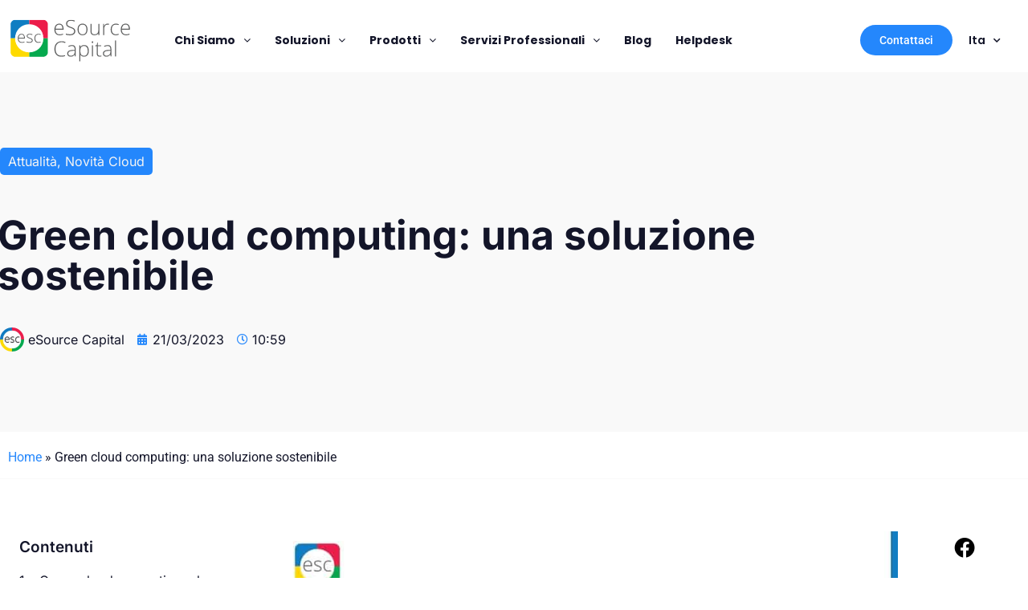

--- FILE ---
content_type: text/html; charset=UTF-8
request_url: https://esourcecapital.it/green-cloud-computing-una-soluzione-sostenibile/
body_size: 26272
content:
<!doctype html>
<html lang="it-IT" prefix="og: https://ogp.me/ns#">
<head>
	<meta charset="UTF-8">
	<meta name="viewport" content="width=device-width, initial-scale=1">
	<link rel="profile" href="https://gmpg.org/xfn/11">
		<style>img:is([sizes="auto" i], [sizes^="auto," i]) { contain-intrinsic-size: 3000px 1500px }</style>
	
<!-- Open Graph Meta Tags generated by Blog2Social 847 - https://www.blog2social.com -->
<meta property="og:title" content="Green cloud computing: una soluzione sostenibile"/>
<meta property="og:description" content="Parlando di green cloud computing,  ci addentriamo in un argomento molto ricorrente. La sostenibilità ecologica è uno dei temi attuali diventato, oramai, tra "/>
<meta property="og:url" content="/green-cloud-computing-una-soluzione-sostenibile/"/>
<meta property="og:image:alt" content="green cloud computing"/>
<meta property="og:image" content="https://esourcecapital.it/wp-content/uploads/2023/03/green-cloud-computing-.jpg"/>
<meta property="og:image:width" content="1000" />
<meta property="og:image:height" content="667" />
<meta property="og:type" content="article"/>
<meta property="og:article:published_time" content="2023-03-21 10:59:32"/>
<meta property="og:article:modified_time" content="2023-08-07 18:43:28"/>
<meta property="og:article:tag" content="green cloud computing"/>
<!-- Open Graph Meta Tags generated by Blog2Social 847 - https://www.blog2social.com -->

<!-- Twitter Card generated by Blog2Social 847 - https://www.blog2social.com -->
<meta name="twitter:card" content="summary">
<meta name="twitter:title" content="Green cloud computing: una soluzione sostenibile"/>
<meta name="twitter:description" content="Parlando di green cloud computing,  ci addentriamo in un argomento molto ricorrente. La sostenibilità ecologica è uno dei temi attuali diventato, oramai, tra "/>
<meta name="twitter:image" content="https://esourcecapital.it/wp-content/uploads/2023/03/green-cloud-computing-.jpg"/>
<meta name="twitter:image:alt" content="green cloud computing"/>
<!-- Twitter Card generated by Blog2Social 847 - https://www.blog2social.com -->
<meta name="author" content="eSource Capital"/>

<!-- Ottimizzazione per i motori di ricerca di Rank Math - https://rankmath.com/ -->
<title>Green cloud computing: una soluzione sostenibile</title>
<meta name="description" content="Green cloud computing ti permette di adottare un sistema comportamentale aziendale a tal punto da produrre un impatto minimo sull’ambiente"/>
<meta name="robots" content="index, follow, max-snippet:-1, max-video-preview:-1, max-image-preview:large"/>
<link rel="canonical" href="https://esourcecapital.it/green-cloud-computing-una-soluzione-sostenibile/" />
<meta property="og:locale" content="it_IT" />
<meta property="og:type" content="article" />
<meta property="og:title" content="Green cloud computing: una soluzione sostenibile" />
<meta property="og:description" content="Green cloud computing ti permette di adottare un sistema comportamentale aziendale a tal punto da produrre un impatto minimo sull’ambiente" />
<meta property="og:url" content="https://esourcecapital.it/green-cloud-computing-una-soluzione-sostenibile/" />
<meta property="og:site_name" content="eSource Capital" />
<meta property="article:tag" content="green cloud computing" />
<meta property="article:section" content="Attualità" />
<meta property="og:updated_time" content="2023-08-07T18:43:28+00:00" />
<meta property="og:image" content="https://esourcecapital.it/wp-content/uploads/2023/03/green-cloud-computing-.jpg" />
<meta property="og:image:secure_url" content="https://esourcecapital.it/wp-content/uploads/2023/03/green-cloud-computing-.jpg" />
<meta property="og:image:width" content="1000" />
<meta property="og:image:height" content="667" />
<meta property="og:image:alt" content="green cloud computing" />
<meta property="og:image:type" content="image/jpeg" />
<meta property="article:published_time" content="2023-03-21T10:59:32+00:00" />
<meta property="article:modified_time" content="2023-08-07T18:43:28+00:00" />
<meta name="twitter:card" content="summary_large_image" />
<meta name="twitter:title" content="Green cloud computing: una soluzione sostenibile" />
<meta name="twitter:description" content="Green cloud computing ti permette di adottare un sistema comportamentale aziendale a tal punto da produrre un impatto minimo sull’ambiente" />
<meta name="twitter:image" content="https://esourcecapital.it/wp-content/uploads/2023/03/green-cloud-computing-.jpg" />
<meta name="twitter:label1" content="Scritto da" />
<meta name="twitter:data1" content="eSource Capital" />
<meta name="twitter:label2" content="Tempo di lettura" />
<meta name="twitter:data2" content="3 minuti" />
<script type="application/ld+json" class="rank-math-schema">{"@context":"https://schema.org","@graph":[{"@type":"Organization","@id":"https://esourcecapital.it/#organization","name":"eSource Capital","url":"https://esourcecapital.it","logo":{"@type":"ImageObject","@id":"https://esourcecapital.it/#logo","url":"https://esourcecapital.it/wp-content/uploads/2021/03/esource.svg","contentUrl":"https://esourcecapital.it/wp-content/uploads/2021/03/esource.svg","caption":"eSource Capital","inLanguage":"it-IT","width":"0","height":"0"}},{"@type":"WebSite","@id":"https://esourcecapital.it/#website","url":"https://esourcecapital.it","name":"eSource Capital","publisher":{"@id":"https://esourcecapital.it/#organization"},"inLanguage":"it-IT"},{"@type":"ImageObject","@id":"https://esourcecapital.it/wp-content/uploads/2023/03/green-cloud-computing-.jpg","url":"https://esourcecapital.it/wp-content/uploads/2023/03/green-cloud-computing-.jpg","width":"1000","height":"667","caption":"green cloud computing","inLanguage":"it-IT"},{"@type":"BreadcrumbList","@id":"https://esourcecapital.it/green-cloud-computing-una-soluzione-sostenibile/#breadcrumb","itemListElement":[{"@type":"ListItem","position":"1","item":{"@id":"https://esourcecapital.it","name":"Home"}},{"@type":"ListItem","position":"2","item":{"@id":"https://esourcecapital.it/green-cloud-computing-una-soluzione-sostenibile/","name":"Green cloud computing: una soluzione sostenibile"}}]},{"@type":"WebPage","@id":"https://esourcecapital.it/green-cloud-computing-una-soluzione-sostenibile/#webpage","url":"https://esourcecapital.it/green-cloud-computing-una-soluzione-sostenibile/","name":"Green cloud computing: una soluzione sostenibile","datePublished":"2023-03-21T10:59:32+00:00","dateModified":"2023-08-07T18:43:28+00:00","isPartOf":{"@id":"https://esourcecapital.it/#website"},"primaryImageOfPage":{"@id":"https://esourcecapital.it/wp-content/uploads/2023/03/green-cloud-computing-.jpg"},"inLanguage":"it-IT","breadcrumb":{"@id":"https://esourcecapital.it/green-cloud-computing-una-soluzione-sostenibile/#breadcrumb"}},{"@type":"Person","@id":"https://esourcecapital.it/author/it-blog/","name":"eSource Capital","url":"https://esourcecapital.it/author/it-blog/","image":{"@type":"ImageObject","@id":"https://secure.gravatar.com/avatar/781f8eff9e5a61d80cc673ccc68b32eeac47cd42eaaa8e349f427e9cd14c329e?s=96&amp;d=mm&amp;r=g","url":"https://secure.gravatar.com/avatar/781f8eff9e5a61d80cc673ccc68b32eeac47cd42eaaa8e349f427e9cd14c329e?s=96&amp;d=mm&amp;r=g","caption":"eSource Capital","inLanguage":"it-IT"},"worksFor":{"@id":"https://esourcecapital.it/#organization"}},{"@type":"BlogPosting","headline":"Green cloud computing: una soluzione sostenibile","keywords":"green cloud computing","datePublished":"2023-03-21T10:59:32+00:00","dateModified":"2023-08-07T18:43:28+00:00","author":{"@id":"https://esourcecapital.it/author/it-blog/","name":"eSource Capital"},"publisher":{"@id":"https://esourcecapital.it/#organization"},"description":"Green cloud computing ti permette di adottare un sistema comportamentale aziendale a tal punto da produrre un impatto minimo sull\u2019ambiente","name":"Green cloud computing: una soluzione sostenibile","@id":"https://esourcecapital.it/green-cloud-computing-una-soluzione-sostenibile/#richSnippet","isPartOf":{"@id":"https://esourcecapital.it/green-cloud-computing-una-soluzione-sostenibile/#webpage"},"image":{"@id":"https://esourcecapital.it/wp-content/uploads/2023/03/green-cloud-computing-.jpg"},"inLanguage":"it-IT","mainEntityOfPage":{"@id":"https://esourcecapital.it/green-cloud-computing-una-soluzione-sostenibile/#webpage"}}]}</script>
<!-- /Rank Math WordPress SEO plugin -->

<link rel='dns-prefetch' href='//cdn.iubenda.com' />
<link rel="alternate" type="application/rss+xml" title="eSource Capital &raquo; Feed" href="https://esourcecapital.it/feed/" />
<link rel="alternate" type="application/rss+xml" title="eSource Capital &raquo; Feed dei commenti" href="https://esourcecapital.it/comments/feed/" />
<link rel="alternate" type="application/rss+xml" title="eSource Capital &raquo; Green cloud computing: una soluzione sostenibile Feed dei commenti" href="https://esourcecapital.it/green-cloud-computing-una-soluzione-sostenibile/feed/" />
<script>
window._wpemojiSettings = {"baseUrl":"https:\/\/s.w.org\/images\/core\/emoji\/16.0.1\/72x72\/","ext":".png","svgUrl":"https:\/\/s.w.org\/images\/core\/emoji\/16.0.1\/svg\/","svgExt":".svg","source":{"concatemoji":"https:\/\/esourcecapital.it\/wp-includes\/js\/wp-emoji-release.min.js?ver=6.8.3"}};
/*! This file is auto-generated */
!function(s,n){var o,i,e;function c(e){try{var t={supportTests:e,timestamp:(new Date).valueOf()};sessionStorage.setItem(o,JSON.stringify(t))}catch(e){}}function p(e,t,n){e.clearRect(0,0,e.canvas.width,e.canvas.height),e.fillText(t,0,0);var t=new Uint32Array(e.getImageData(0,0,e.canvas.width,e.canvas.height).data),a=(e.clearRect(0,0,e.canvas.width,e.canvas.height),e.fillText(n,0,0),new Uint32Array(e.getImageData(0,0,e.canvas.width,e.canvas.height).data));return t.every(function(e,t){return e===a[t]})}function u(e,t){e.clearRect(0,0,e.canvas.width,e.canvas.height),e.fillText(t,0,0);for(var n=e.getImageData(16,16,1,1),a=0;a<n.data.length;a++)if(0!==n.data[a])return!1;return!0}function f(e,t,n,a){switch(t){case"flag":return n(e,"\ud83c\udff3\ufe0f\u200d\u26a7\ufe0f","\ud83c\udff3\ufe0f\u200b\u26a7\ufe0f")?!1:!n(e,"\ud83c\udde8\ud83c\uddf6","\ud83c\udde8\u200b\ud83c\uddf6")&&!n(e,"\ud83c\udff4\udb40\udc67\udb40\udc62\udb40\udc65\udb40\udc6e\udb40\udc67\udb40\udc7f","\ud83c\udff4\u200b\udb40\udc67\u200b\udb40\udc62\u200b\udb40\udc65\u200b\udb40\udc6e\u200b\udb40\udc67\u200b\udb40\udc7f");case"emoji":return!a(e,"\ud83e\udedf")}return!1}function g(e,t,n,a){var r="undefined"!=typeof WorkerGlobalScope&&self instanceof WorkerGlobalScope?new OffscreenCanvas(300,150):s.createElement("canvas"),o=r.getContext("2d",{willReadFrequently:!0}),i=(o.textBaseline="top",o.font="600 32px Arial",{});return e.forEach(function(e){i[e]=t(o,e,n,a)}),i}function t(e){var t=s.createElement("script");t.src=e,t.defer=!0,s.head.appendChild(t)}"undefined"!=typeof Promise&&(o="wpEmojiSettingsSupports",i=["flag","emoji"],n.supports={everything:!0,everythingExceptFlag:!0},e=new Promise(function(e){s.addEventListener("DOMContentLoaded",e,{once:!0})}),new Promise(function(t){var n=function(){try{var e=JSON.parse(sessionStorage.getItem(o));if("object"==typeof e&&"number"==typeof e.timestamp&&(new Date).valueOf()<e.timestamp+604800&&"object"==typeof e.supportTests)return e.supportTests}catch(e){}return null}();if(!n){if("undefined"!=typeof Worker&&"undefined"!=typeof OffscreenCanvas&&"undefined"!=typeof URL&&URL.createObjectURL&&"undefined"!=typeof Blob)try{var e="postMessage("+g.toString()+"("+[JSON.stringify(i),f.toString(),p.toString(),u.toString()].join(",")+"));",a=new Blob([e],{type:"text/javascript"}),r=new Worker(URL.createObjectURL(a),{name:"wpTestEmojiSupports"});return void(r.onmessage=function(e){c(n=e.data),r.terminate(),t(n)})}catch(e){}c(n=g(i,f,p,u))}t(n)}).then(function(e){for(var t in e)n.supports[t]=e[t],n.supports.everything=n.supports.everything&&n.supports[t],"flag"!==t&&(n.supports.everythingExceptFlag=n.supports.everythingExceptFlag&&n.supports[t]);n.supports.everythingExceptFlag=n.supports.everythingExceptFlag&&!n.supports.flag,n.DOMReady=!1,n.readyCallback=function(){n.DOMReady=!0}}).then(function(){return e}).then(function(){var e;n.supports.everything||(n.readyCallback(),(e=n.source||{}).concatemoji?t(e.concatemoji):e.wpemoji&&e.twemoji&&(t(e.twemoji),t(e.wpemoji)))}))}((window,document),window._wpemojiSettings);
</script>
<style id='wp-emoji-styles-inline-css'>

	img.wp-smiley, img.emoji {
		display: inline !important;
		border: none !important;
		box-shadow: none !important;
		height: 1em !important;
		width: 1em !important;
		margin: 0 0.07em !important;
		vertical-align: -0.1em !important;
		background: none !important;
		padding: 0 !important;
	}
</style>
<link rel='stylesheet' id='wp-block-library-css' href='https://esourcecapital.it/wp-includes/css/dist/block-library/style.min.css?ver=6.8.3' media='all' />
<style id='global-styles-inline-css'>
:root{--wp--preset--aspect-ratio--square: 1;--wp--preset--aspect-ratio--4-3: 4/3;--wp--preset--aspect-ratio--3-4: 3/4;--wp--preset--aspect-ratio--3-2: 3/2;--wp--preset--aspect-ratio--2-3: 2/3;--wp--preset--aspect-ratio--16-9: 16/9;--wp--preset--aspect-ratio--9-16: 9/16;--wp--preset--color--black: #000000;--wp--preset--color--cyan-bluish-gray: #abb8c3;--wp--preset--color--white: #ffffff;--wp--preset--color--pale-pink: #f78da7;--wp--preset--color--vivid-red: #cf2e2e;--wp--preset--color--luminous-vivid-orange: #ff6900;--wp--preset--color--luminous-vivid-amber: #fcb900;--wp--preset--color--light-green-cyan: #7bdcb5;--wp--preset--color--vivid-green-cyan: #00d084;--wp--preset--color--pale-cyan-blue: #8ed1fc;--wp--preset--color--vivid-cyan-blue: #0693e3;--wp--preset--color--vivid-purple: #9b51e0;--wp--preset--gradient--vivid-cyan-blue-to-vivid-purple: linear-gradient(135deg,rgba(6,147,227,1) 0%,rgb(155,81,224) 100%);--wp--preset--gradient--light-green-cyan-to-vivid-green-cyan: linear-gradient(135deg,rgb(122,220,180) 0%,rgb(0,208,130) 100%);--wp--preset--gradient--luminous-vivid-amber-to-luminous-vivid-orange: linear-gradient(135deg,rgba(252,185,0,1) 0%,rgba(255,105,0,1) 100%);--wp--preset--gradient--luminous-vivid-orange-to-vivid-red: linear-gradient(135deg,rgba(255,105,0,1) 0%,rgb(207,46,46) 100%);--wp--preset--gradient--very-light-gray-to-cyan-bluish-gray: linear-gradient(135deg,rgb(238,238,238) 0%,rgb(169,184,195) 100%);--wp--preset--gradient--cool-to-warm-spectrum: linear-gradient(135deg,rgb(74,234,220) 0%,rgb(151,120,209) 20%,rgb(207,42,186) 40%,rgb(238,44,130) 60%,rgb(251,105,98) 80%,rgb(254,248,76) 100%);--wp--preset--gradient--blush-light-purple: linear-gradient(135deg,rgb(255,206,236) 0%,rgb(152,150,240) 100%);--wp--preset--gradient--blush-bordeaux: linear-gradient(135deg,rgb(254,205,165) 0%,rgb(254,45,45) 50%,rgb(107,0,62) 100%);--wp--preset--gradient--luminous-dusk: linear-gradient(135deg,rgb(255,203,112) 0%,rgb(199,81,192) 50%,rgb(65,88,208) 100%);--wp--preset--gradient--pale-ocean: linear-gradient(135deg,rgb(255,245,203) 0%,rgb(182,227,212) 50%,rgb(51,167,181) 100%);--wp--preset--gradient--electric-grass: linear-gradient(135deg,rgb(202,248,128) 0%,rgb(113,206,126) 100%);--wp--preset--gradient--midnight: linear-gradient(135deg,rgb(2,3,129) 0%,rgb(40,116,252) 100%);--wp--preset--font-size--small: 13px;--wp--preset--font-size--medium: 20px;--wp--preset--font-size--large: 36px;--wp--preset--font-size--x-large: 42px;--wp--preset--spacing--20: 0.44rem;--wp--preset--spacing--30: 0.67rem;--wp--preset--spacing--40: 1rem;--wp--preset--spacing--50: 1.5rem;--wp--preset--spacing--60: 2.25rem;--wp--preset--spacing--70: 3.38rem;--wp--preset--spacing--80: 5.06rem;--wp--preset--shadow--natural: 6px 6px 9px rgba(0, 0, 0, 0.2);--wp--preset--shadow--deep: 12px 12px 50px rgba(0, 0, 0, 0.4);--wp--preset--shadow--sharp: 6px 6px 0px rgba(0, 0, 0, 0.2);--wp--preset--shadow--outlined: 6px 6px 0px -3px rgba(255, 255, 255, 1), 6px 6px rgba(0, 0, 0, 1);--wp--preset--shadow--crisp: 6px 6px 0px rgba(0, 0, 0, 1);}:root { --wp--style--global--content-size: 800px;--wp--style--global--wide-size: 1200px; }:where(body) { margin: 0; }.wp-site-blocks > .alignleft { float: left; margin-right: 2em; }.wp-site-blocks > .alignright { float: right; margin-left: 2em; }.wp-site-blocks > .aligncenter { justify-content: center; margin-left: auto; margin-right: auto; }:where(.wp-site-blocks) > * { margin-block-start: 24px; margin-block-end: 0; }:where(.wp-site-blocks) > :first-child { margin-block-start: 0; }:where(.wp-site-blocks) > :last-child { margin-block-end: 0; }:root { --wp--style--block-gap: 24px; }:root :where(.is-layout-flow) > :first-child{margin-block-start: 0;}:root :where(.is-layout-flow) > :last-child{margin-block-end: 0;}:root :where(.is-layout-flow) > *{margin-block-start: 24px;margin-block-end: 0;}:root :where(.is-layout-constrained) > :first-child{margin-block-start: 0;}:root :where(.is-layout-constrained) > :last-child{margin-block-end: 0;}:root :where(.is-layout-constrained) > *{margin-block-start: 24px;margin-block-end: 0;}:root :where(.is-layout-flex){gap: 24px;}:root :where(.is-layout-grid){gap: 24px;}.is-layout-flow > .alignleft{float: left;margin-inline-start: 0;margin-inline-end: 2em;}.is-layout-flow > .alignright{float: right;margin-inline-start: 2em;margin-inline-end: 0;}.is-layout-flow > .aligncenter{margin-left: auto !important;margin-right: auto !important;}.is-layout-constrained > .alignleft{float: left;margin-inline-start: 0;margin-inline-end: 2em;}.is-layout-constrained > .alignright{float: right;margin-inline-start: 2em;margin-inline-end: 0;}.is-layout-constrained > .aligncenter{margin-left: auto !important;margin-right: auto !important;}.is-layout-constrained > :where(:not(.alignleft):not(.alignright):not(.alignfull)){max-width: var(--wp--style--global--content-size);margin-left: auto !important;margin-right: auto !important;}.is-layout-constrained > .alignwide{max-width: var(--wp--style--global--wide-size);}body .is-layout-flex{display: flex;}.is-layout-flex{flex-wrap: wrap;align-items: center;}.is-layout-flex > :is(*, div){margin: 0;}body .is-layout-grid{display: grid;}.is-layout-grid > :is(*, div){margin: 0;}body{padding-top: 0px;padding-right: 0px;padding-bottom: 0px;padding-left: 0px;}a:where(:not(.wp-element-button)){text-decoration: underline;}:root :where(.wp-element-button, .wp-block-button__link){background-color: #32373c;border-width: 0;color: #fff;font-family: inherit;font-size: inherit;line-height: inherit;padding: calc(0.667em + 2px) calc(1.333em + 2px);text-decoration: none;}.has-black-color{color: var(--wp--preset--color--black) !important;}.has-cyan-bluish-gray-color{color: var(--wp--preset--color--cyan-bluish-gray) !important;}.has-white-color{color: var(--wp--preset--color--white) !important;}.has-pale-pink-color{color: var(--wp--preset--color--pale-pink) !important;}.has-vivid-red-color{color: var(--wp--preset--color--vivid-red) !important;}.has-luminous-vivid-orange-color{color: var(--wp--preset--color--luminous-vivid-orange) !important;}.has-luminous-vivid-amber-color{color: var(--wp--preset--color--luminous-vivid-amber) !important;}.has-light-green-cyan-color{color: var(--wp--preset--color--light-green-cyan) !important;}.has-vivid-green-cyan-color{color: var(--wp--preset--color--vivid-green-cyan) !important;}.has-pale-cyan-blue-color{color: var(--wp--preset--color--pale-cyan-blue) !important;}.has-vivid-cyan-blue-color{color: var(--wp--preset--color--vivid-cyan-blue) !important;}.has-vivid-purple-color{color: var(--wp--preset--color--vivid-purple) !important;}.has-black-background-color{background-color: var(--wp--preset--color--black) !important;}.has-cyan-bluish-gray-background-color{background-color: var(--wp--preset--color--cyan-bluish-gray) !important;}.has-white-background-color{background-color: var(--wp--preset--color--white) !important;}.has-pale-pink-background-color{background-color: var(--wp--preset--color--pale-pink) !important;}.has-vivid-red-background-color{background-color: var(--wp--preset--color--vivid-red) !important;}.has-luminous-vivid-orange-background-color{background-color: var(--wp--preset--color--luminous-vivid-orange) !important;}.has-luminous-vivid-amber-background-color{background-color: var(--wp--preset--color--luminous-vivid-amber) !important;}.has-light-green-cyan-background-color{background-color: var(--wp--preset--color--light-green-cyan) !important;}.has-vivid-green-cyan-background-color{background-color: var(--wp--preset--color--vivid-green-cyan) !important;}.has-pale-cyan-blue-background-color{background-color: var(--wp--preset--color--pale-cyan-blue) !important;}.has-vivid-cyan-blue-background-color{background-color: var(--wp--preset--color--vivid-cyan-blue) !important;}.has-vivid-purple-background-color{background-color: var(--wp--preset--color--vivid-purple) !important;}.has-black-border-color{border-color: var(--wp--preset--color--black) !important;}.has-cyan-bluish-gray-border-color{border-color: var(--wp--preset--color--cyan-bluish-gray) !important;}.has-white-border-color{border-color: var(--wp--preset--color--white) !important;}.has-pale-pink-border-color{border-color: var(--wp--preset--color--pale-pink) !important;}.has-vivid-red-border-color{border-color: var(--wp--preset--color--vivid-red) !important;}.has-luminous-vivid-orange-border-color{border-color: var(--wp--preset--color--luminous-vivid-orange) !important;}.has-luminous-vivid-amber-border-color{border-color: var(--wp--preset--color--luminous-vivid-amber) !important;}.has-light-green-cyan-border-color{border-color: var(--wp--preset--color--light-green-cyan) !important;}.has-vivid-green-cyan-border-color{border-color: var(--wp--preset--color--vivid-green-cyan) !important;}.has-pale-cyan-blue-border-color{border-color: var(--wp--preset--color--pale-cyan-blue) !important;}.has-vivid-cyan-blue-border-color{border-color: var(--wp--preset--color--vivid-cyan-blue) !important;}.has-vivid-purple-border-color{border-color: var(--wp--preset--color--vivid-purple) !important;}.has-vivid-cyan-blue-to-vivid-purple-gradient-background{background: var(--wp--preset--gradient--vivid-cyan-blue-to-vivid-purple) !important;}.has-light-green-cyan-to-vivid-green-cyan-gradient-background{background: var(--wp--preset--gradient--light-green-cyan-to-vivid-green-cyan) !important;}.has-luminous-vivid-amber-to-luminous-vivid-orange-gradient-background{background: var(--wp--preset--gradient--luminous-vivid-amber-to-luminous-vivid-orange) !important;}.has-luminous-vivid-orange-to-vivid-red-gradient-background{background: var(--wp--preset--gradient--luminous-vivid-orange-to-vivid-red) !important;}.has-very-light-gray-to-cyan-bluish-gray-gradient-background{background: var(--wp--preset--gradient--very-light-gray-to-cyan-bluish-gray) !important;}.has-cool-to-warm-spectrum-gradient-background{background: var(--wp--preset--gradient--cool-to-warm-spectrum) !important;}.has-blush-light-purple-gradient-background{background: var(--wp--preset--gradient--blush-light-purple) !important;}.has-blush-bordeaux-gradient-background{background: var(--wp--preset--gradient--blush-bordeaux) !important;}.has-luminous-dusk-gradient-background{background: var(--wp--preset--gradient--luminous-dusk) !important;}.has-pale-ocean-gradient-background{background: var(--wp--preset--gradient--pale-ocean) !important;}.has-electric-grass-gradient-background{background: var(--wp--preset--gradient--electric-grass) !important;}.has-midnight-gradient-background{background: var(--wp--preset--gradient--midnight) !important;}.has-small-font-size{font-size: var(--wp--preset--font-size--small) !important;}.has-medium-font-size{font-size: var(--wp--preset--font-size--medium) !important;}.has-large-font-size{font-size: var(--wp--preset--font-size--large) !important;}.has-x-large-font-size{font-size: var(--wp--preset--font-size--x-large) !important;}
:root :where(.wp-block-pullquote){font-size: 1.5em;line-height: 1.6;}
</style>
<link rel='stylesheet' id='hello-elementor-css' href='https://esourcecapital.it/wp-content/themes/hello-elementor/assets/css/reset.css?ver=3.4.4' media='all' />
<link rel='stylesheet' id='hello-elementor-theme-style-css' href='https://esourcecapital.it/wp-content/themes/hello-elementor/assets/css/theme.css?ver=3.4.4' media='all' />
<link rel='stylesheet' id='hello-elementor-header-footer-css' href='https://esourcecapital.it/wp-content/themes/hello-elementor/assets/css/header-footer.css?ver=3.4.4' media='all' />
<link rel='stylesheet' id='elementor-frontend-css' href='https://esourcecapital.it/wp-content/plugins/elementor/assets/css/frontend.min.css?ver=3.30.3' media='all' />
<style id='elementor-frontend-inline-css'>
@-webkit-keyframes ha_fadeIn{0%{opacity:0}to{opacity:1}}@keyframes ha_fadeIn{0%{opacity:0}to{opacity:1}}@-webkit-keyframes ha_zoomIn{0%{opacity:0;-webkit-transform:scale3d(.3,.3,.3);transform:scale3d(.3,.3,.3)}50%{opacity:1}}@keyframes ha_zoomIn{0%{opacity:0;-webkit-transform:scale3d(.3,.3,.3);transform:scale3d(.3,.3,.3)}50%{opacity:1}}@-webkit-keyframes ha_rollIn{0%{opacity:0;-webkit-transform:translate3d(-100%,0,0) rotate3d(0,0,1,-120deg);transform:translate3d(-100%,0,0) rotate3d(0,0,1,-120deg)}to{opacity:1}}@keyframes ha_rollIn{0%{opacity:0;-webkit-transform:translate3d(-100%,0,0) rotate3d(0,0,1,-120deg);transform:translate3d(-100%,0,0) rotate3d(0,0,1,-120deg)}to{opacity:1}}@-webkit-keyframes ha_bounce{0%,20%,53%,to{-webkit-animation-timing-function:cubic-bezier(.215,.61,.355,1);animation-timing-function:cubic-bezier(.215,.61,.355,1)}40%,43%{-webkit-transform:translate3d(0,-30px,0) scaleY(1.1);transform:translate3d(0,-30px,0) scaleY(1.1);-webkit-animation-timing-function:cubic-bezier(.755,.05,.855,.06);animation-timing-function:cubic-bezier(.755,.05,.855,.06)}70%{-webkit-transform:translate3d(0,-15px,0) scaleY(1.05);transform:translate3d(0,-15px,0) scaleY(1.05);-webkit-animation-timing-function:cubic-bezier(.755,.05,.855,.06);animation-timing-function:cubic-bezier(.755,.05,.855,.06)}80%{-webkit-transition-timing-function:cubic-bezier(.215,.61,.355,1);transition-timing-function:cubic-bezier(.215,.61,.355,1);-webkit-transform:translate3d(0,0,0) scaleY(.95);transform:translate3d(0,0,0) scaleY(.95)}90%{-webkit-transform:translate3d(0,-4px,0) scaleY(1.02);transform:translate3d(0,-4px,0) scaleY(1.02)}}@keyframes ha_bounce{0%,20%,53%,to{-webkit-animation-timing-function:cubic-bezier(.215,.61,.355,1);animation-timing-function:cubic-bezier(.215,.61,.355,1)}40%,43%{-webkit-transform:translate3d(0,-30px,0) scaleY(1.1);transform:translate3d(0,-30px,0) scaleY(1.1);-webkit-animation-timing-function:cubic-bezier(.755,.05,.855,.06);animation-timing-function:cubic-bezier(.755,.05,.855,.06)}70%{-webkit-transform:translate3d(0,-15px,0) scaleY(1.05);transform:translate3d(0,-15px,0) scaleY(1.05);-webkit-animation-timing-function:cubic-bezier(.755,.05,.855,.06);animation-timing-function:cubic-bezier(.755,.05,.855,.06)}80%{-webkit-transition-timing-function:cubic-bezier(.215,.61,.355,1);transition-timing-function:cubic-bezier(.215,.61,.355,1);-webkit-transform:translate3d(0,0,0) scaleY(.95);transform:translate3d(0,0,0) scaleY(.95)}90%{-webkit-transform:translate3d(0,-4px,0) scaleY(1.02);transform:translate3d(0,-4px,0) scaleY(1.02)}}@-webkit-keyframes ha_bounceIn{0%,20%,40%,60%,80%,to{-webkit-animation-timing-function:cubic-bezier(.215,.61,.355,1);animation-timing-function:cubic-bezier(.215,.61,.355,1)}0%{opacity:0;-webkit-transform:scale3d(.3,.3,.3);transform:scale3d(.3,.3,.3)}20%{-webkit-transform:scale3d(1.1,1.1,1.1);transform:scale3d(1.1,1.1,1.1)}40%{-webkit-transform:scale3d(.9,.9,.9);transform:scale3d(.9,.9,.9)}60%{opacity:1;-webkit-transform:scale3d(1.03,1.03,1.03);transform:scale3d(1.03,1.03,1.03)}80%{-webkit-transform:scale3d(.97,.97,.97);transform:scale3d(.97,.97,.97)}to{opacity:1}}@keyframes ha_bounceIn{0%,20%,40%,60%,80%,to{-webkit-animation-timing-function:cubic-bezier(.215,.61,.355,1);animation-timing-function:cubic-bezier(.215,.61,.355,1)}0%{opacity:0;-webkit-transform:scale3d(.3,.3,.3);transform:scale3d(.3,.3,.3)}20%{-webkit-transform:scale3d(1.1,1.1,1.1);transform:scale3d(1.1,1.1,1.1)}40%{-webkit-transform:scale3d(.9,.9,.9);transform:scale3d(.9,.9,.9)}60%{opacity:1;-webkit-transform:scale3d(1.03,1.03,1.03);transform:scale3d(1.03,1.03,1.03)}80%{-webkit-transform:scale3d(.97,.97,.97);transform:scale3d(.97,.97,.97)}to{opacity:1}}@-webkit-keyframes ha_flipInX{0%{opacity:0;-webkit-transform:perspective(400px) rotate3d(1,0,0,90deg);transform:perspective(400px) rotate3d(1,0,0,90deg);-webkit-animation-timing-function:ease-in;animation-timing-function:ease-in}40%{-webkit-transform:perspective(400px) rotate3d(1,0,0,-20deg);transform:perspective(400px) rotate3d(1,0,0,-20deg);-webkit-animation-timing-function:ease-in;animation-timing-function:ease-in}60%{opacity:1;-webkit-transform:perspective(400px) rotate3d(1,0,0,10deg);transform:perspective(400px) rotate3d(1,0,0,10deg)}80%{-webkit-transform:perspective(400px) rotate3d(1,0,0,-5deg);transform:perspective(400px) rotate3d(1,0,0,-5deg)}}@keyframes ha_flipInX{0%{opacity:0;-webkit-transform:perspective(400px) rotate3d(1,0,0,90deg);transform:perspective(400px) rotate3d(1,0,0,90deg);-webkit-animation-timing-function:ease-in;animation-timing-function:ease-in}40%{-webkit-transform:perspective(400px) rotate3d(1,0,0,-20deg);transform:perspective(400px) rotate3d(1,0,0,-20deg);-webkit-animation-timing-function:ease-in;animation-timing-function:ease-in}60%{opacity:1;-webkit-transform:perspective(400px) rotate3d(1,0,0,10deg);transform:perspective(400px) rotate3d(1,0,0,10deg)}80%{-webkit-transform:perspective(400px) rotate3d(1,0,0,-5deg);transform:perspective(400px) rotate3d(1,0,0,-5deg)}}@-webkit-keyframes ha_flipInY{0%{opacity:0;-webkit-transform:perspective(400px) rotate3d(0,1,0,90deg);transform:perspective(400px) rotate3d(0,1,0,90deg);-webkit-animation-timing-function:ease-in;animation-timing-function:ease-in}40%{-webkit-transform:perspective(400px) rotate3d(0,1,0,-20deg);transform:perspective(400px) rotate3d(0,1,0,-20deg);-webkit-animation-timing-function:ease-in;animation-timing-function:ease-in}60%{opacity:1;-webkit-transform:perspective(400px) rotate3d(0,1,0,10deg);transform:perspective(400px) rotate3d(0,1,0,10deg)}80%{-webkit-transform:perspective(400px) rotate3d(0,1,0,-5deg);transform:perspective(400px) rotate3d(0,1,0,-5deg)}}@keyframes ha_flipInY{0%{opacity:0;-webkit-transform:perspective(400px) rotate3d(0,1,0,90deg);transform:perspective(400px) rotate3d(0,1,0,90deg);-webkit-animation-timing-function:ease-in;animation-timing-function:ease-in}40%{-webkit-transform:perspective(400px) rotate3d(0,1,0,-20deg);transform:perspective(400px) rotate3d(0,1,0,-20deg);-webkit-animation-timing-function:ease-in;animation-timing-function:ease-in}60%{opacity:1;-webkit-transform:perspective(400px) rotate3d(0,1,0,10deg);transform:perspective(400px) rotate3d(0,1,0,10deg)}80%{-webkit-transform:perspective(400px) rotate3d(0,1,0,-5deg);transform:perspective(400px) rotate3d(0,1,0,-5deg)}}@-webkit-keyframes ha_swing{20%{-webkit-transform:rotate3d(0,0,1,15deg);transform:rotate3d(0,0,1,15deg)}40%{-webkit-transform:rotate3d(0,0,1,-10deg);transform:rotate3d(0,0,1,-10deg)}60%{-webkit-transform:rotate3d(0,0,1,5deg);transform:rotate3d(0,0,1,5deg)}80%{-webkit-transform:rotate3d(0,0,1,-5deg);transform:rotate3d(0,0,1,-5deg)}}@keyframes ha_swing{20%{-webkit-transform:rotate3d(0,0,1,15deg);transform:rotate3d(0,0,1,15deg)}40%{-webkit-transform:rotate3d(0,0,1,-10deg);transform:rotate3d(0,0,1,-10deg)}60%{-webkit-transform:rotate3d(0,0,1,5deg);transform:rotate3d(0,0,1,5deg)}80%{-webkit-transform:rotate3d(0,0,1,-5deg);transform:rotate3d(0,0,1,-5deg)}}@-webkit-keyframes ha_slideInDown{0%{visibility:visible;-webkit-transform:translate3d(0,-100%,0);transform:translate3d(0,-100%,0)}}@keyframes ha_slideInDown{0%{visibility:visible;-webkit-transform:translate3d(0,-100%,0);transform:translate3d(0,-100%,0)}}@-webkit-keyframes ha_slideInUp{0%{visibility:visible;-webkit-transform:translate3d(0,100%,0);transform:translate3d(0,100%,0)}}@keyframes ha_slideInUp{0%{visibility:visible;-webkit-transform:translate3d(0,100%,0);transform:translate3d(0,100%,0)}}@-webkit-keyframes ha_slideInLeft{0%{visibility:visible;-webkit-transform:translate3d(-100%,0,0);transform:translate3d(-100%,0,0)}}@keyframes ha_slideInLeft{0%{visibility:visible;-webkit-transform:translate3d(-100%,0,0);transform:translate3d(-100%,0,0)}}@-webkit-keyframes ha_slideInRight{0%{visibility:visible;-webkit-transform:translate3d(100%,0,0);transform:translate3d(100%,0,0)}}@keyframes ha_slideInRight{0%{visibility:visible;-webkit-transform:translate3d(100%,0,0);transform:translate3d(100%,0,0)}}.ha_fadeIn{-webkit-animation-name:ha_fadeIn;animation-name:ha_fadeIn}.ha_zoomIn{-webkit-animation-name:ha_zoomIn;animation-name:ha_zoomIn}.ha_rollIn{-webkit-animation-name:ha_rollIn;animation-name:ha_rollIn}.ha_bounce{-webkit-transform-origin:center bottom;-ms-transform-origin:center bottom;transform-origin:center bottom;-webkit-animation-name:ha_bounce;animation-name:ha_bounce}.ha_bounceIn{-webkit-animation-name:ha_bounceIn;animation-name:ha_bounceIn;-webkit-animation-duration:.75s;-webkit-animation-duration:calc(var(--animate-duration)*.75);animation-duration:.75s;animation-duration:calc(var(--animate-duration)*.75)}.ha_flipInX,.ha_flipInY{-webkit-animation-name:ha_flipInX;animation-name:ha_flipInX;-webkit-backface-visibility:visible!important;backface-visibility:visible!important}.ha_flipInY{-webkit-animation-name:ha_flipInY;animation-name:ha_flipInY}.ha_swing{-webkit-transform-origin:top center;-ms-transform-origin:top center;transform-origin:top center;-webkit-animation-name:ha_swing;animation-name:ha_swing}.ha_slideInDown{-webkit-animation-name:ha_slideInDown;animation-name:ha_slideInDown}.ha_slideInUp{-webkit-animation-name:ha_slideInUp;animation-name:ha_slideInUp}.ha_slideInLeft{-webkit-animation-name:ha_slideInLeft;animation-name:ha_slideInLeft}.ha_slideInRight{-webkit-animation-name:ha_slideInRight;animation-name:ha_slideInRight}.ha-css-transform-yes{-webkit-transition-duration:var(--ha-tfx-transition-duration, .2s);transition-duration:var(--ha-tfx-transition-duration, .2s);-webkit-transition-property:-webkit-transform;transition-property:transform;transition-property:transform,-webkit-transform;-webkit-transform:translate(var(--ha-tfx-translate-x, 0),var(--ha-tfx-translate-y, 0)) scale(var(--ha-tfx-scale-x, 1),var(--ha-tfx-scale-y, 1)) skew(var(--ha-tfx-skew-x, 0),var(--ha-tfx-skew-y, 0)) rotateX(var(--ha-tfx-rotate-x, 0)) rotateY(var(--ha-tfx-rotate-y, 0)) rotateZ(var(--ha-tfx-rotate-z, 0));transform:translate(var(--ha-tfx-translate-x, 0),var(--ha-tfx-translate-y, 0)) scale(var(--ha-tfx-scale-x, 1),var(--ha-tfx-scale-y, 1)) skew(var(--ha-tfx-skew-x, 0),var(--ha-tfx-skew-y, 0)) rotateX(var(--ha-tfx-rotate-x, 0)) rotateY(var(--ha-tfx-rotate-y, 0)) rotateZ(var(--ha-tfx-rotate-z, 0))}.ha-css-transform-yes:hover{-webkit-transform:translate(var(--ha-tfx-translate-x-hover, var(--ha-tfx-translate-x, 0)),var(--ha-tfx-translate-y-hover, var(--ha-tfx-translate-y, 0))) scale(var(--ha-tfx-scale-x-hover, var(--ha-tfx-scale-x, 1)),var(--ha-tfx-scale-y-hover, var(--ha-tfx-scale-y, 1))) skew(var(--ha-tfx-skew-x-hover, var(--ha-tfx-skew-x, 0)),var(--ha-tfx-skew-y-hover, var(--ha-tfx-skew-y, 0))) rotateX(var(--ha-tfx-rotate-x-hover, var(--ha-tfx-rotate-x, 0))) rotateY(var(--ha-tfx-rotate-y-hover, var(--ha-tfx-rotate-y, 0))) rotateZ(var(--ha-tfx-rotate-z-hover, var(--ha-tfx-rotate-z, 0)));transform:translate(var(--ha-tfx-translate-x-hover, var(--ha-tfx-translate-x, 0)),var(--ha-tfx-translate-y-hover, var(--ha-tfx-translate-y, 0))) scale(var(--ha-tfx-scale-x-hover, var(--ha-tfx-scale-x, 1)),var(--ha-tfx-scale-y-hover, var(--ha-tfx-scale-y, 1))) skew(var(--ha-tfx-skew-x-hover, var(--ha-tfx-skew-x, 0)),var(--ha-tfx-skew-y-hover, var(--ha-tfx-skew-y, 0))) rotateX(var(--ha-tfx-rotate-x-hover, var(--ha-tfx-rotate-x, 0))) rotateY(var(--ha-tfx-rotate-y-hover, var(--ha-tfx-rotate-y, 0))) rotateZ(var(--ha-tfx-rotate-z-hover, var(--ha-tfx-rotate-z, 0)))}.happy-addon>.elementor-widget-container{word-wrap:break-word;overflow-wrap:break-word}.happy-addon>.elementor-widget-container,.happy-addon>.elementor-widget-container *{-webkit-box-sizing:border-box;box-sizing:border-box}.happy-addon:not(:has(.elementor-widget-container)),.happy-addon:not(:has(.elementor-widget-container)) *{-webkit-box-sizing:border-box;box-sizing:border-box;word-wrap:break-word;overflow-wrap:break-word}.happy-addon p:empty{display:none}.happy-addon .elementor-inline-editing{min-height:auto!important}.happy-addon-pro img{max-width:100%;height:auto;-o-object-fit:cover;object-fit:cover}.ha-screen-reader-text{position:absolute;overflow:hidden;clip:rect(1px,1px,1px,1px);margin:-1px;padding:0;width:1px;height:1px;border:0;word-wrap:normal!important;-webkit-clip-path:inset(50%);clip-path:inset(50%)}.ha-has-bg-overlay>.elementor-widget-container{position:relative;z-index:1}.ha-has-bg-overlay>.elementor-widget-container:before{position:absolute;top:0;left:0;z-index:-1;width:100%;height:100%;content:""}.ha-has-bg-overlay:not(:has(.elementor-widget-container)){position:relative;z-index:1}.ha-has-bg-overlay:not(:has(.elementor-widget-container)):before{position:absolute;top:0;left:0;z-index:-1;width:100%;height:100%;content:""}.ha-popup--is-enabled .ha-js-popup,.ha-popup--is-enabled .ha-js-popup img{cursor:-webkit-zoom-in!important;cursor:zoom-in!important}.mfp-wrap .mfp-arrow,.mfp-wrap .mfp-close{background-color:transparent}.mfp-wrap .mfp-arrow:focus,.mfp-wrap .mfp-close:focus{outline-width:thin}.ha-advanced-tooltip-enable{position:relative;cursor:pointer;--ha-tooltip-arrow-color:black;--ha-tooltip-arrow-distance:0}.ha-advanced-tooltip-enable .ha-advanced-tooltip-content{position:absolute;z-index:999;display:none;padding:5px 0;width:120px;height:auto;border-radius:6px;background-color:#000;color:#fff;text-align:center;opacity:0}.ha-advanced-tooltip-enable .ha-advanced-tooltip-content::after{position:absolute;border-width:5px;border-style:solid;content:""}.ha-advanced-tooltip-enable .ha-advanced-tooltip-content.no-arrow::after{visibility:hidden}.ha-advanced-tooltip-enable .ha-advanced-tooltip-content.show{display:inline-block;opacity:1}.ha-advanced-tooltip-enable.ha-advanced-tooltip-top .ha-advanced-tooltip-content,body[data-elementor-device-mode=tablet] .ha-advanced-tooltip-enable.ha-advanced-tooltip-tablet-top .ha-advanced-tooltip-content{top:unset;right:0;bottom:calc(101% + var(--ha-tooltip-arrow-distance));left:0;margin:0 auto}.ha-advanced-tooltip-enable.ha-advanced-tooltip-top .ha-advanced-tooltip-content::after,body[data-elementor-device-mode=tablet] .ha-advanced-tooltip-enable.ha-advanced-tooltip-tablet-top .ha-advanced-tooltip-content::after{top:100%;right:unset;bottom:unset;left:50%;border-color:var(--ha-tooltip-arrow-color) transparent transparent transparent;-webkit-transform:translateX(-50%);-ms-transform:translateX(-50%);transform:translateX(-50%)}.ha-advanced-tooltip-enable.ha-advanced-tooltip-bottom .ha-advanced-tooltip-content,body[data-elementor-device-mode=tablet] .ha-advanced-tooltip-enable.ha-advanced-tooltip-tablet-bottom .ha-advanced-tooltip-content{top:calc(101% + var(--ha-tooltip-arrow-distance));right:0;bottom:unset;left:0;margin:0 auto}.ha-advanced-tooltip-enable.ha-advanced-tooltip-bottom .ha-advanced-tooltip-content::after,body[data-elementor-device-mode=tablet] .ha-advanced-tooltip-enable.ha-advanced-tooltip-tablet-bottom .ha-advanced-tooltip-content::after{top:unset;right:unset;bottom:100%;left:50%;border-color:transparent transparent var(--ha-tooltip-arrow-color) transparent;-webkit-transform:translateX(-50%);-ms-transform:translateX(-50%);transform:translateX(-50%)}.ha-advanced-tooltip-enable.ha-advanced-tooltip-left .ha-advanced-tooltip-content,body[data-elementor-device-mode=tablet] .ha-advanced-tooltip-enable.ha-advanced-tooltip-tablet-left .ha-advanced-tooltip-content{top:50%;right:calc(101% + var(--ha-tooltip-arrow-distance));bottom:unset;left:unset;-webkit-transform:translateY(-50%);-ms-transform:translateY(-50%);transform:translateY(-50%)}.ha-advanced-tooltip-enable.ha-advanced-tooltip-left .ha-advanced-tooltip-content::after,body[data-elementor-device-mode=tablet] .ha-advanced-tooltip-enable.ha-advanced-tooltip-tablet-left .ha-advanced-tooltip-content::after{top:50%;right:unset;bottom:unset;left:100%;border-color:transparent transparent transparent var(--ha-tooltip-arrow-color);-webkit-transform:translateY(-50%);-ms-transform:translateY(-50%);transform:translateY(-50%)}.ha-advanced-tooltip-enable.ha-advanced-tooltip-right .ha-advanced-tooltip-content,body[data-elementor-device-mode=tablet] .ha-advanced-tooltip-enable.ha-advanced-tooltip-tablet-right .ha-advanced-tooltip-content{top:50%;right:unset;bottom:unset;left:calc(101% + var(--ha-tooltip-arrow-distance));-webkit-transform:translateY(-50%);-ms-transform:translateY(-50%);transform:translateY(-50%)}.ha-advanced-tooltip-enable.ha-advanced-tooltip-right .ha-advanced-tooltip-content::after,body[data-elementor-device-mode=tablet] .ha-advanced-tooltip-enable.ha-advanced-tooltip-tablet-right .ha-advanced-tooltip-content::after{top:50%;right:100%;bottom:unset;left:unset;border-color:transparent var(--ha-tooltip-arrow-color) transparent transparent;-webkit-transform:translateY(-50%);-ms-transform:translateY(-50%);transform:translateY(-50%)}body[data-elementor-device-mode=mobile] .ha-advanced-tooltip-enable.ha-advanced-tooltip-mobile-top .ha-advanced-tooltip-content{top:unset;right:0;bottom:calc(101% + var(--ha-tooltip-arrow-distance));left:0;margin:0 auto}body[data-elementor-device-mode=mobile] .ha-advanced-tooltip-enable.ha-advanced-tooltip-mobile-top .ha-advanced-tooltip-content::after{top:100%;right:unset;bottom:unset;left:50%;border-color:var(--ha-tooltip-arrow-color) transparent transparent transparent;-webkit-transform:translateX(-50%);-ms-transform:translateX(-50%);transform:translateX(-50%)}body[data-elementor-device-mode=mobile] .ha-advanced-tooltip-enable.ha-advanced-tooltip-mobile-bottom .ha-advanced-tooltip-content{top:calc(101% + var(--ha-tooltip-arrow-distance));right:0;bottom:unset;left:0;margin:0 auto}body[data-elementor-device-mode=mobile] .ha-advanced-tooltip-enable.ha-advanced-tooltip-mobile-bottom .ha-advanced-tooltip-content::after{top:unset;right:unset;bottom:100%;left:50%;border-color:transparent transparent var(--ha-tooltip-arrow-color) transparent;-webkit-transform:translateX(-50%);-ms-transform:translateX(-50%);transform:translateX(-50%)}body[data-elementor-device-mode=mobile] .ha-advanced-tooltip-enable.ha-advanced-tooltip-mobile-left .ha-advanced-tooltip-content{top:50%;right:calc(101% + var(--ha-tooltip-arrow-distance));bottom:unset;left:unset;-webkit-transform:translateY(-50%);-ms-transform:translateY(-50%);transform:translateY(-50%)}body[data-elementor-device-mode=mobile] .ha-advanced-tooltip-enable.ha-advanced-tooltip-mobile-left .ha-advanced-tooltip-content::after{top:50%;right:unset;bottom:unset;left:100%;border-color:transparent transparent transparent var(--ha-tooltip-arrow-color);-webkit-transform:translateY(-50%);-ms-transform:translateY(-50%);transform:translateY(-50%)}body[data-elementor-device-mode=mobile] .ha-advanced-tooltip-enable.ha-advanced-tooltip-mobile-right .ha-advanced-tooltip-content{top:50%;right:unset;bottom:unset;left:calc(101% + var(--ha-tooltip-arrow-distance));-webkit-transform:translateY(-50%);-ms-transform:translateY(-50%);transform:translateY(-50%)}body[data-elementor-device-mode=mobile] .ha-advanced-tooltip-enable.ha-advanced-tooltip-mobile-right .ha-advanced-tooltip-content::after{top:50%;right:100%;bottom:unset;left:unset;border-color:transparent var(--ha-tooltip-arrow-color) transparent transparent;-webkit-transform:translateY(-50%);-ms-transform:translateY(-50%);transform:translateY(-50%)}body.elementor-editor-active .happy-addon.ha-gravityforms .gform_wrapper{display:block!important}.ha-scroll-to-top-wrap.ha-scroll-to-top-hide{display:none}.ha-scroll-to-top-wrap.edit-mode,.ha-scroll-to-top-wrap.single-page-off{display:none!important}.ha-scroll-to-top-button{position:fixed;right:15px;bottom:15px;z-index:9999;display:-webkit-box;display:-webkit-flex;display:-ms-flexbox;display:flex;-webkit-box-align:center;-webkit-align-items:center;align-items:center;-ms-flex-align:center;-webkit-box-pack:center;-ms-flex-pack:center;-webkit-justify-content:center;justify-content:center;width:50px;height:50px;border-radius:50px;background-color:#5636d1;color:#fff;text-align:center;opacity:1;cursor:pointer;-webkit-transition:all .3s;transition:all .3s}.ha-scroll-to-top-button i{color:#fff;font-size:16px}.ha-scroll-to-top-button:hover{background-color:#e2498a}.ha-particle-wrapper{position:absolute;top:0;left:0;width:100%;height:100%}.ha-floating-element{position:fixed;z-index:999}.ha-floating-element-align-top-left .ha-floating-element{top:0;left:0}.ha-floating-element-align-top-right .ha-floating-element{top:0;right:0}.ha-floating-element-align-top-center .ha-floating-element{top:0;left:50%;-webkit-transform:translateX(-50%);-ms-transform:translateX(-50%);transform:translateX(-50%)}.ha-floating-element-align-middle-left .ha-floating-element{top:50%;left:0;-webkit-transform:translateY(-50%);-ms-transform:translateY(-50%);transform:translateY(-50%)}.ha-floating-element-align-middle-right .ha-floating-element{top:50%;right:0;-webkit-transform:translateY(-50%);-ms-transform:translateY(-50%);transform:translateY(-50%)}.ha-floating-element-align-bottom-left .ha-floating-element{bottom:0;left:0}.ha-floating-element-align-bottom-right .ha-floating-element{right:0;bottom:0}.ha-floating-element-align-bottom-center .ha-floating-element{bottom:0;left:50%;-webkit-transform:translateX(-50%);-ms-transform:translateX(-50%);transform:translateX(-50%)}.ha-editor-placeholder{padding:20px;border:5px double #f1f1f1;background:#f8f8f8;text-align:center;opacity:.5}.ha-editor-placeholder-title{margin-top:0;margin-bottom:8px;font-weight:700;font-size:16px}.ha-editor-placeholder-content{margin:0;font-size:12px}.ha-p-relative{position:relative}.ha-p-absolute{position:absolute}.ha-p-fixed{position:fixed}.ha-w-1{width:1%}.ha-h-1{height:1%}.ha-w-2{width:2%}.ha-h-2{height:2%}.ha-w-3{width:3%}.ha-h-3{height:3%}.ha-w-4{width:4%}.ha-h-4{height:4%}.ha-w-5{width:5%}.ha-h-5{height:5%}.ha-w-6{width:6%}.ha-h-6{height:6%}.ha-w-7{width:7%}.ha-h-7{height:7%}.ha-w-8{width:8%}.ha-h-8{height:8%}.ha-w-9{width:9%}.ha-h-9{height:9%}.ha-w-10{width:10%}.ha-h-10{height:10%}.ha-w-11{width:11%}.ha-h-11{height:11%}.ha-w-12{width:12%}.ha-h-12{height:12%}.ha-w-13{width:13%}.ha-h-13{height:13%}.ha-w-14{width:14%}.ha-h-14{height:14%}.ha-w-15{width:15%}.ha-h-15{height:15%}.ha-w-16{width:16%}.ha-h-16{height:16%}.ha-w-17{width:17%}.ha-h-17{height:17%}.ha-w-18{width:18%}.ha-h-18{height:18%}.ha-w-19{width:19%}.ha-h-19{height:19%}.ha-w-20{width:20%}.ha-h-20{height:20%}.ha-w-21{width:21%}.ha-h-21{height:21%}.ha-w-22{width:22%}.ha-h-22{height:22%}.ha-w-23{width:23%}.ha-h-23{height:23%}.ha-w-24{width:24%}.ha-h-24{height:24%}.ha-w-25{width:25%}.ha-h-25{height:25%}.ha-w-26{width:26%}.ha-h-26{height:26%}.ha-w-27{width:27%}.ha-h-27{height:27%}.ha-w-28{width:28%}.ha-h-28{height:28%}.ha-w-29{width:29%}.ha-h-29{height:29%}.ha-w-30{width:30%}.ha-h-30{height:30%}.ha-w-31{width:31%}.ha-h-31{height:31%}.ha-w-32{width:32%}.ha-h-32{height:32%}.ha-w-33{width:33%}.ha-h-33{height:33%}.ha-w-34{width:34%}.ha-h-34{height:34%}.ha-w-35{width:35%}.ha-h-35{height:35%}.ha-w-36{width:36%}.ha-h-36{height:36%}.ha-w-37{width:37%}.ha-h-37{height:37%}.ha-w-38{width:38%}.ha-h-38{height:38%}.ha-w-39{width:39%}.ha-h-39{height:39%}.ha-w-40{width:40%}.ha-h-40{height:40%}.ha-w-41{width:41%}.ha-h-41{height:41%}.ha-w-42{width:42%}.ha-h-42{height:42%}.ha-w-43{width:43%}.ha-h-43{height:43%}.ha-w-44{width:44%}.ha-h-44{height:44%}.ha-w-45{width:45%}.ha-h-45{height:45%}.ha-w-46{width:46%}.ha-h-46{height:46%}.ha-w-47{width:47%}.ha-h-47{height:47%}.ha-w-48{width:48%}.ha-h-48{height:48%}.ha-w-49{width:49%}.ha-h-49{height:49%}.ha-w-50{width:50%}.ha-h-50{height:50%}.ha-w-51{width:51%}.ha-h-51{height:51%}.ha-w-52{width:52%}.ha-h-52{height:52%}.ha-w-53{width:53%}.ha-h-53{height:53%}.ha-w-54{width:54%}.ha-h-54{height:54%}.ha-w-55{width:55%}.ha-h-55{height:55%}.ha-w-56{width:56%}.ha-h-56{height:56%}.ha-w-57{width:57%}.ha-h-57{height:57%}.ha-w-58{width:58%}.ha-h-58{height:58%}.ha-w-59{width:59%}.ha-h-59{height:59%}.ha-w-60{width:60%}.ha-h-60{height:60%}.ha-w-61{width:61%}.ha-h-61{height:61%}.ha-w-62{width:62%}.ha-h-62{height:62%}.ha-w-63{width:63%}.ha-h-63{height:63%}.ha-w-64{width:64%}.ha-h-64{height:64%}.ha-w-65{width:65%}.ha-h-65{height:65%}.ha-w-66{width:66%}.ha-h-66{height:66%}.ha-w-67{width:67%}.ha-h-67{height:67%}.ha-w-68{width:68%}.ha-h-68{height:68%}.ha-w-69{width:69%}.ha-h-69{height:69%}.ha-w-70{width:70%}.ha-h-70{height:70%}.ha-w-71{width:71%}.ha-h-71{height:71%}.ha-w-72{width:72%}.ha-h-72{height:72%}.ha-w-73{width:73%}.ha-h-73{height:73%}.ha-w-74{width:74%}.ha-h-74{height:74%}.ha-w-75{width:75%}.ha-h-75{height:75%}.ha-w-76{width:76%}.ha-h-76{height:76%}.ha-w-77{width:77%}.ha-h-77{height:77%}.ha-w-78{width:78%}.ha-h-78{height:78%}.ha-w-79{width:79%}.ha-h-79{height:79%}.ha-w-80{width:80%}.ha-h-80{height:80%}.ha-w-81{width:81%}.ha-h-81{height:81%}.ha-w-82{width:82%}.ha-h-82{height:82%}.ha-w-83{width:83%}.ha-h-83{height:83%}.ha-w-84{width:84%}.ha-h-84{height:84%}.ha-w-85{width:85%}.ha-h-85{height:85%}.ha-w-86{width:86%}.ha-h-86{height:86%}.ha-w-87{width:87%}.ha-h-87{height:87%}.ha-w-88{width:88%}.ha-h-88{height:88%}.ha-w-89{width:89%}.ha-h-89{height:89%}.ha-w-90{width:90%}.ha-h-90{height:90%}.ha-w-91{width:91%}.ha-h-91{height:91%}.ha-w-92{width:92%}.ha-h-92{height:92%}.ha-w-93{width:93%}.ha-h-93{height:93%}.ha-w-94{width:94%}.ha-h-94{height:94%}.ha-w-95{width:95%}.ha-h-95{height:95%}.ha-w-96{width:96%}.ha-h-96{height:96%}.ha-w-97{width:97%}.ha-h-97{height:97%}.ha-w-98{width:98%}.ha-h-98{height:98%}.ha-w-99{width:99%}.ha-h-99{height:99%}.ha-w-100{width:100%}.ha-h-100{height:100%}.ha-flex{display:-webkit-box!important;display:-webkit-flex!important;display:-ms-flexbox!important;display:flex!important}.ha-flex-inline{display:-webkit-inline-box!important;display:-webkit-inline-flex!important;display:-ms-inline-flexbox!important;display:inline-flex!important}.ha-flex-x-start{-webkit-box-pack:start;-ms-flex-pack:start;-webkit-justify-content:flex-start;justify-content:flex-start}.ha-flex-x-end{-webkit-box-pack:end;-ms-flex-pack:end;-webkit-justify-content:flex-end;justify-content:flex-end}.ha-flex-x-between{-webkit-box-pack:justify;-ms-flex-pack:justify;-webkit-justify-content:space-between;justify-content:space-between}.ha-flex-x-around{-ms-flex-pack:distribute;-webkit-justify-content:space-around;justify-content:space-around}.ha-flex-x-even{-webkit-box-pack:space-evenly;-ms-flex-pack:space-evenly;-webkit-justify-content:space-evenly;justify-content:space-evenly}.ha-flex-x-center{-webkit-box-pack:center;-ms-flex-pack:center;-webkit-justify-content:center;justify-content:center}.ha-flex-y-top{-webkit-box-align:start;-webkit-align-items:flex-start;align-items:flex-start;-ms-flex-align:start}.ha-flex-y-center{-webkit-box-align:center;-webkit-align-items:center;align-items:center;-ms-flex-align:center}.ha-flex-y-bottom{-webkit-box-align:end;-webkit-align-items:flex-end;align-items:flex-end;-ms-flex-align:end}
</style>
<link rel='stylesheet' id='elementor-post-6548-css' href='https://esourcecapital.it/wp-content/uploads/elementor/css/post-6548.css?ver=1762387313' media='all' />
<link rel='stylesheet' id='widget-image-css' href='https://esourcecapital.it/wp-content/plugins/elementor/assets/css/widget-image.min.css?ver=3.30.3' media='all' />
<link rel='stylesheet' id='widget-nav-menu-css' href='https://esourcecapital.it/wp-content/plugins/elementor-pro/assets/css/widget-nav-menu.min.css?ver=3.30.1' media='all' />
<link rel='stylesheet' id='e-sticky-css' href='https://esourcecapital.it/wp-content/plugins/elementor-pro/assets/css/modules/sticky.min.css?ver=3.30.1' media='all' />
<link rel='stylesheet' id='widget-heading-css' href='https://esourcecapital.it/wp-content/plugins/elementor/assets/css/widget-heading.min.css?ver=3.30.3' media='all' />
<link rel='stylesheet' id='widget-form-css' href='https://esourcecapital.it/wp-content/plugins/elementor-pro/assets/css/widget-form.min.css?ver=3.30.1' media='all' />
<link rel='stylesheet' id='widget-icon-list-css' href='https://esourcecapital.it/wp-content/plugins/elementor/assets/css/widget-icon-list.min.css?ver=3.30.3' media='all' />
<link rel='stylesheet' id='widget-social-icons-css' href='https://esourcecapital.it/wp-content/plugins/elementor/assets/css/widget-social-icons.min.css?ver=3.30.3' media='all' />
<link rel='stylesheet' id='e-apple-webkit-css' href='https://esourcecapital.it/wp-content/plugins/elementor/assets/css/conditionals/apple-webkit.min.css?ver=3.30.3' media='all' />
<link rel='stylesheet' id='widget-post-info-css' href='https://esourcecapital.it/wp-content/plugins/elementor-pro/assets/css/widget-post-info.min.css?ver=3.30.1' media='all' />
<link rel='stylesheet' id='elementor-icons-shared-0-css' href='https://esourcecapital.it/wp-content/plugins/elementor/assets/lib/font-awesome/css/fontawesome.min.css?ver=5.15.3' media='all' />
<link rel='stylesheet' id='elementor-icons-fa-regular-css' href='https://esourcecapital.it/wp-content/plugins/elementor/assets/lib/font-awesome/css/regular.min.css?ver=5.15.3' media='all' />
<link rel='stylesheet' id='elementor-icons-fa-solid-css' href='https://esourcecapital.it/wp-content/plugins/elementor/assets/lib/font-awesome/css/solid.min.css?ver=5.15.3' media='all' />
<link rel='stylesheet' id='widget-table-of-contents-css' href='https://esourcecapital.it/wp-content/plugins/elementor-pro/assets/css/widget-table-of-contents.min.css?ver=3.30.1' media='all' />
<link rel='stylesheet' id='widget-share-buttons-css' href='https://esourcecapital.it/wp-content/plugins/elementor-pro/assets/css/widget-share-buttons.min.css?ver=3.30.1' media='all' />
<link rel='stylesheet' id='elementor-icons-fa-brands-css' href='https://esourcecapital.it/wp-content/plugins/elementor/assets/lib/font-awesome/css/brands.min.css?ver=5.15.3' media='all' />
<link rel='stylesheet' id='widget-post-navigation-css' href='https://esourcecapital.it/wp-content/plugins/elementor-pro/assets/css/widget-post-navigation.min.css?ver=3.30.1' media='all' />
<link rel='stylesheet' id='elementor-icons-css' href='https://esourcecapital.it/wp-content/plugins/elementor/assets/lib/eicons/css/elementor-icons.min.css?ver=5.43.0' media='all' />
<link rel='stylesheet' id='uael-frontend-css' href='https://esourcecapital.it/wp-content/plugins/ultimate-elementor/assets/min-css/uael-frontend.min.css?ver=1.39.9' media='all' />
<link rel='stylesheet' id='uael-teammember-social-icons-css' href='https://esourcecapital.it/wp-content/plugins/elementor/assets/css/widget-social-icons.min.css?ver=3.24.0' media='all' />
<link rel='stylesheet' id='uael-social-share-icons-brands-css' href='https://esourcecapital.it/wp-content/plugins/elementor/assets/lib/font-awesome/css/brands.css?ver=5.15.3' media='all' />
<link rel='stylesheet' id='uael-social-share-icons-fontawesome-css' href='https://esourcecapital.it/wp-content/plugins/elementor/assets/lib/font-awesome/css/fontawesome.css?ver=5.15.3' media='all' />
<link rel='stylesheet' id='uael-nav-menu-icons-css' href='https://esourcecapital.it/wp-content/plugins/elementor/assets/lib/font-awesome/css/solid.css?ver=5.15.3' media='all' />
<link rel='stylesheet' id='jet-tabs-frontend-css' href='https://esourcecapital.it/wp-content/plugins/jet-tabs/assets/css/jet-tabs-frontend.css?ver=2.2.9.2' media='all' />
<link rel='stylesheet' id='elementor-post-6648-css' href='https://esourcecapital.it/wp-content/uploads/elementor/css/post-6648.css?ver=1762387314' media='all' />
<link rel='stylesheet' id='happy-icons-css' href='https://esourcecapital.it/wp-content/plugins/happy-elementor-addons/assets/fonts/style.min.css?ver=3.18.1' media='all' />
<link rel='stylesheet' id='font-awesome-css' href='https://esourcecapital.it/wp-content/plugins/elementor/assets/lib/font-awesome/css/font-awesome.min.css?ver=4.7.0' media='all' />
<link rel='stylesheet' id='elementor-post-6682-css' href='https://esourcecapital.it/wp-content/uploads/elementor/css/post-6682.css?ver=1762387314' media='all' />
<link rel='stylesheet' id='elementor-post-8834-css' href='https://esourcecapital.it/wp-content/uploads/elementor/css/post-8834.css?ver=1762387986' media='all' />
<link rel='stylesheet' id='elementor-gf-local-poppins-css' href='https://esourcecapital.it/wp-content/uploads/elementor/google-fonts/css/poppins.css?ver=1745069650' media='all' />
<link rel='stylesheet' id='elementor-gf-local-inter-css' href='https://esourcecapital.it/wp-content/uploads/elementor/google-fonts/css/inter.css?ver=1745069654' media='all' />
<link rel='stylesheet' id='elementor-gf-local-roboto-css' href='https://esourcecapital.it/wp-content/uploads/elementor/google-fonts/css/roboto.css?ver=1745069659' media='all' />
<link rel='stylesheet' id='elementor-gf-local-rubik-css' href='https://esourcecapital.it/wp-content/uploads/elementor/google-fonts/css/rubik.css?ver=1745075894' media='all' />
<script src="https://esourcecapital.it/wp-includes/js/jquery/jquery.min.js?ver=3.7.1" id="jquery-core-js"></script>
<script src="https://esourcecapital.it/wp-includes/js/jquery/jquery-migrate.min.js?ver=3.4.1" id="jquery-migrate-js"></script>

<script  type="text/javascript" class=" _iub_cs_skip" id="iubenda-head-inline-scripts-0">
var _iub = _iub || [];
_iub.csConfiguration = {"consentOnContinuedBrowsing":false,"whitelabel":false,"lang":"it","siteId":2222052,"cookiePolicyId":71431197, "banner":{ "acceptButtonDisplay":true,"customizeButtonDisplay":true,"position":"float-top-center" }};
</script>
<script  type="text/javascript" charset="UTF-8" async="" class=" _iub_cs_skip" src="//cdn.iubenda.com/cs/iubenda_cs.js?ver=3.12.4" id="iubenda-head-scripts-0-js"></script>
<script src="https://esourcecapital.it/wp-content/plugins/happy-elementor-addons/assets/vendor/dom-purify/purify.min.js?ver=3.1.6" id="dom-purify-js"></script>
<link rel="https://api.w.org/" href="https://esourcecapital.it/wp-json/" /><link rel="alternate" title="JSON" type="application/json" href="https://esourcecapital.it/wp-json/wp/v2/posts/9408" /><link rel="EditURI" type="application/rsd+xml" title="RSD" href="https://esourcecapital.it/xmlrpc.php?rsd" />
<meta name="generator" content="WordPress 6.8.3" />
<link rel='shortlink' href='https://esourcecapital.it/?p=9408' />
<link rel="alternate" title="oEmbed (JSON)" type="application/json+oembed" href="https://esourcecapital.it/wp-json/oembed/1.0/embed?url=https%3A%2F%2Fesourcecapital.it%2Fgreen-cloud-computing-una-soluzione-sostenibile%2F" />
<link rel="alternate" title="oEmbed (XML)" type="text/xml+oembed" href="https://esourcecapital.it/wp-json/oembed/1.0/embed?url=https%3A%2F%2Fesourcecapital.it%2Fgreen-cloud-computing-una-soluzione-sostenibile%2F&#038;format=xml" />
<!-- start Simple Custom CSS and JS -->
<style>
.box-servizi {
    border-style: solid;
    background-color: white;
    border-width: 1px 1px 1px 1px;
    border-color: #E1E1E6;
    border-radius: 4px;
    box-shadow: 0px 8px 20px 0px rgb(24 32 111 / 10%);
    transition: background 0.3s, border 0.3s, border-radius 0.3s, box-shadow 0.3s;
    padding: 20px;
    margin: 0px 5px;
}

.box-rialza:hover {
    position: relative;
    margin-top: -30px;
    margin-bottom: 30px;
    transition: 0.5s;
}

.box-rialza {
   transition: 0.5s; 
}

.box-bordo-blu {
    position: relative;
}

.box-bordo-blu::before {
    content: '';
    border-left: 2px solid #2a87fc;
    width: 100%;
    height: 100%;
    position: absolute;
    z-index: 2;
    border-radius: 4px;
}

.swiper-pagination-bullet {
  width: 100px; 
  height: 4px;
  border-radius: 0px!important;
}</style>
<!-- end Simple Custom CSS and JS -->
<meta name="generator" content="Elementor 3.30.3; features: additional_custom_breakpoints, e_element_cache; settings: css_print_method-external, google_font-enabled, font_display-auto">
			<style>
				.e-con.e-parent:nth-of-type(n+4):not(.e-lazyloaded):not(.e-no-lazyload),
				.e-con.e-parent:nth-of-type(n+4):not(.e-lazyloaded):not(.e-no-lazyload) * {
					background-image: none !important;
				}
				@media screen and (max-height: 1024px) {
					.e-con.e-parent:nth-of-type(n+3):not(.e-lazyloaded):not(.e-no-lazyload),
					.e-con.e-parent:nth-of-type(n+3):not(.e-lazyloaded):not(.e-no-lazyload) * {
						background-image: none !important;
					}
				}
				@media screen and (max-height: 640px) {
					.e-con.e-parent:nth-of-type(n+2):not(.e-lazyloaded):not(.e-no-lazyload),
					.e-con.e-parent:nth-of-type(n+2):not(.e-lazyloaded):not(.e-no-lazyload) * {
						background-image: none !important;
					}
				}
			</style>
			<link rel="icon" href="https://esourcecapital.it/wp-content/uploads/2018/07/cropped-favicon-esource-32x32.png" sizes="32x32" />
<link rel="icon" href="https://esourcecapital.it/wp-content/uploads/2018/07/cropped-favicon-esource-192x192.png" sizes="192x192" />
<link rel="apple-touch-icon" href="https://esourcecapital.it/wp-content/uploads/2018/07/cropped-favicon-esource-180x180.png" />
<meta name="msapplication-TileImage" content="https://esourcecapital.it/wp-content/uploads/2018/07/cropped-favicon-esource-270x270.png" />
</head>
<body class="wp-singular post-template-default single single-post postid-9408 single-format-standard wp-custom-logo wp-embed-responsive wp-theme-hello-elementor hello-elementor-default elementor-default elementor-kit-6548 elementor-page-8834">


<a class="skip-link screen-reader-text" href="#content">Vai al contenuto</a>

		<div data-elementor-type="header" data-elementor-id="6648" class="elementor elementor-6648 elementor-location-header" data-elementor-settings="{&quot;ha_cmc_init_switcher&quot;:&quot;no&quot;}" data-elementor-post-type="elementor_library">
					<section class="elementor-section elementor-top-section elementor-element elementor-element-ddaab5e elementor-section-content-middle elementor-section-boxed elementor-section-height-default elementor-section-height-default" data-id="ddaab5e" data-element_type="section" data-settings="{&quot;background_background&quot;:&quot;classic&quot;,&quot;sticky&quot;:&quot;top&quot;,&quot;_ha_eqh_enable&quot;:false,&quot;sticky_on&quot;:[&quot;desktop&quot;,&quot;tablet&quot;,&quot;mobile&quot;],&quot;sticky_offset&quot;:0,&quot;sticky_effects_offset&quot;:0,&quot;sticky_anchor_link_offset&quot;:0}">
						<div class="elementor-container elementor-column-gap-default">
					<div class="elementor-column elementor-col-33 elementor-top-column elementor-element elementor-element-75c7796" data-id="75c7796" data-element_type="column">
			<div class="elementor-widget-wrap elementor-element-populated">
						<div class="elementor-element elementor-element-6b0c984 elementor-widget elementor-widget-theme-site-logo elementor-widget-image" data-id="6b0c984" data-element_type="widget" data-widget_type="theme-site-logo.default">
											<a href="https://esourcecapital.it">
			<img src="https://esourcecapital.it/wp-content/uploads/2021/03/esource.svg" class="attachment-full size-full wp-image-6646" alt="" />				</a>
											</div>
					</div>
		</div>
				<div class="elementor-column elementor-col-33 elementor-top-column elementor-element elementor-element-2819cd0" data-id="2819cd0" data-element_type="column">
			<div class="elementor-widget-wrap elementor-element-populated">
						<div class="elementor-element elementor-element-39cc5ff uael-submenu-animation-slide_up elementor-widget__width-auto uael-nav-menu__align-center uael-submenu-open-hover uael-submenu-icon-arrow uael-link-redirect-child uael-nav-menu__breakpoint-tablet uael-nav-menu-toggle-label-no elementor-widget elementor-widget-uael-nav-menu" data-id="39cc5ff" data-element_type="widget" data-settings="{&quot;distance_from_menu_mobile&quot;:{&quot;unit&quot;:&quot;px&quot;,&quot;size&quot;:25,&quot;sizes&quot;:[]},&quot;distance_from_menu_tablet&quot;:{&quot;unit&quot;:&quot;px&quot;,&quot;size&quot;:8,&quot;sizes&quot;:[]},&quot;distance_from_menu&quot;:{&quot;unit&quot;:&quot;px&quot;,&quot;size&quot;:&quot;&quot;,&quot;sizes&quot;:[]}}" data-widget_type="uael-nav-menu.default">
				<div class="elementor-widget-container">
							<div class="uael-nav-menu uael-layout-horizontal uael-nav-menu-layout uael-pointer__none" data-layout="horizontal">
				<div role="button" class="uael-nav-menu__toggle elementor-clickable">
					<span class="screen-reader-text">Main Menu</span>
					<div class="uael-nav-menu-icon">
						<i aria-hidden="true" class="fas fa-align-justify"></i>					</div>
									</div>
							<nav class="uael-nav-menu__layout-horizontal uael-nav-menu__submenu-arrow" data-toggle-icon="&lt;i aria-hidden=&quot;true&quot; class=&quot;fas fa-align-justify&quot;&gt;&lt;/i&gt;" data-close-icon="&lt;i aria-hidden=&quot;true&quot; class=&quot;far fa-window-close&quot;&gt;&lt;/i&gt;" data-full-width="yes"><ul id="menu-1-39cc5ff" class="uael-nav-menu"><li id="menu-item-6640" class="menu-item menu-item-type-custom menu-item-object-custom menu-item-has-children parent uael-has-submenu uael-creative-menu"><div class="uael-has-submenu-container"><a href="#" class="uael-menu-item">Chi Siamo<span class='uael-menu-toggle sub-arrow uael-menu-child-0'><i class='fa'></i></span></a></div>
<ul class="sub-menu">
	<li id="menu-item-7887" class="menu-item menu-item-type-post_type menu-item-object-page uael-creative-menu"><a href="https://esourcecapital.it/su-di-noi/" class="uael-sub-menu-item">La nostra azienda</a></li>
	<li id="menu-item-7886" class="menu-item menu-item-type-post_type menu-item-object-page menu-item-has-children uael-has-submenu uael-creative-menu"><div class="uael-has-submenu-container"><a href="https://esourcecapital.it/il-gruppo-esource-capital/" class="uael-sub-menu-item">Il gruppo eSource Capital<span class='uael-menu-toggle sub-arrow uael-menu-child-1'><i class='fa'></i></span></a></div>
	<ul class="sub-menu">
		<li id="menu-item-7888" class="menu-item menu-item-type-custom menu-item-object-custom uael-creative-menu"><a href="https://amarello.cloud/es/" class="uael-sub-menu-item">Amarello</a></li>
		<li id="menu-item-7891" class="menu-item menu-item-type-custom menu-item-object-custom uael-creative-menu"><a href="https://www.daxosline.com/" class="uael-sub-menu-item">Daxos</a></li>
		<li id="menu-item-7889" class="menu-item menu-item-type-custom menu-item-object-custom uael-creative-menu"><a href="https://www.escala24x7.com/" class="uael-sub-menu-item">Escala 24&#215;7</a></li>
		<li id="menu-item-7890" class="menu-item menu-item-type-custom menu-item-object-custom uael-creative-menu"><a href="https://www.ispcloudservices.com/" class="uael-sub-menu-item">ISP Cloud Services</a></li>
	</ul>
</li>
	<li id="menu-item-7902" class="menu-item menu-item-type-post_type menu-item-object-page uael-creative-menu"><a href="https://esourcecapital.it/i-nostri-partner/" class="uael-sub-menu-item">I nostri partner</a></li>
	<li id="menu-item-7901" class="menu-item menu-item-type-post_type menu-item-object-page uael-creative-menu"><a href="https://esourcecapital.it/lavora-con-noi/" class="uael-sub-menu-item">Lavora con noi</a></li>
</ul>
</li>
<li id="menu-item-6642" class="menu-item menu-item-type-custom menu-item-object-custom menu-item-has-children parent uael-has-submenu uael-creative-menu"><div class="uael-has-submenu-container"><a href="#" class="uael-menu-item">Soluzioni<span class='uael-menu-toggle sub-arrow uael-menu-child-0'><i class='fa'></i></span></a></div>
<ul class="sub-menu">
	<li id="menu-item-8028" class="menu-item menu-item-type-post_type menu-item-object-page uael-creative-menu"><a href="https://esourcecapital.it/work-transformation/" class="uael-sub-menu-item">Work Transformation</a></li>
	<li id="menu-item-8027" class="menu-item menu-item-type-post_type menu-item-object-page uael-creative-menu"><a href="https://esourcecapital.it/modernizzazione-dellinfrastruttura/" class="uael-sub-menu-item">Modernizzazione dell’infrastruttura</a></li>
	<li id="menu-item-8109" class="menu-item menu-item-type-post_type menu-item-object-page uael-creative-menu"><a href="https://esourcecapital.it/modernizzazione-delle-applicazioni/" class="uael-sub-menu-item">Modernizzazione delle applicazioni</a></li>
	<li id="menu-item-8026" class="menu-item menu-item-type-post_type menu-item-object-page uael-creative-menu"><a href="https://esourcecapital.it/smart-analytics-e-ai/" class="uael-sub-menu-item">Smart Analytics e AI</a></li>
	<li id="menu-item-9665" class="menu-item menu-item-type-post_type menu-item-object-page menu-item-has-children uael-has-submenu uael-creative-menu"><div class="uael-has-submenu-container"><a href="https://esourcecapital.it/cortex-xdr/sicurezza-degli-endpoint/" class="uael-sub-menu-item">Sicurezza degli Endpoint<span class='uael-menu-toggle sub-arrow uael-menu-child-1'><i class='fa'></i></span></a></div>
	<ul class="sub-menu">
		<li id="menu-item-9669" class="menu-item menu-item-type-post_type menu-item-object-page uael-creative-menu"><a href="https://esourcecapital.it/cortex-xdr/sicurezza-degli-endpoint/protezione-comprovata-degli-endpoint/" class="uael-sub-menu-item">Protezione comprovata degli endpoint</a></li>
		<li id="menu-item-9668" class="menu-item menu-item-type-post_type menu-item-object-page uael-creative-menu"><a href="https://esourcecapital.it/cortex-xdr/sicurezza-degli-endpoint/blocca-le-violazioni-grazie-a-visibilita-completa-indagini-semplificate-e-risposta-coordinata/" class="uael-sub-menu-item">Rilevamento e risposta degli endpoint</a></li>
		<li id="menu-item-9666" class="menu-item menu-item-type-post_type menu-item-object-page uael-creative-menu"><a href="https://esourcecapital.it/cortex-xdr/sicurezza-degli-endpoint/il-futuro-delle-indagini-digitali/" class="uael-sub-menu-item">Il futuro delle indagini digitali</a></li>
		<li id="menu-item-9667" class="menu-item menu-item-type-post_type menu-item-object-page uael-creative-menu"><a href="https://esourcecapital.it/cortex-xdr/sicurezza-degli-endpoint/una-piattaforma-che-si-evolve-in-modo-da-bloccare-le-minacce-moderne/" class="uael-sub-menu-item">Protezione dal ransomware​</a></li>
	</ul>
</li>
	<li id="menu-item-9702" class="menu-item menu-item-type-post_type menu-item-object-page menu-item-has-children uael-has-submenu uael-creative-menu"><div class="uael-has-submenu-container"><a href="https://esourcecapital.it/cortex-xdr/operazioni-di-sicurezza/" class="uael-sub-menu-item">Operazioni di sicurezza<span class='uael-menu-toggle sub-arrow uael-menu-child-1'><i class='fa'></i></span></a></div>
	<ul class="sub-menu">
		<li id="menu-item-9708" class="menu-item menu-item-type-post_type menu-item-object-page uael-creative-menu"><a href="https://esourcecapital.it/cortex-xdr/operazioni-di-sicurezza/automazione-della-sicurezza-del-cloud/" class="uael-sub-menu-item">Automazione della sicurezza del cloud</a></li>
		<li id="menu-item-9707" class="menu-item menu-item-type-post_type menu-item-object-page uael-creative-menu"><a href="https://esourcecapital.it/cortex-xdr/operazioni-di-sicurezza/rilevamento-e-risposta-nel-cloud-basati-sullintelligenza-artificiale/" class="uael-sub-menu-item">Rilevamento e risposta nel cloud basati sull’intelligenza artificiale</a></li>
		<li id="menu-item-9706" class="menu-item menu-item-type-post_type menu-item-object-page uael-creative-menu"><a href="https://esourcecapital.it/cortex-xdr/operazioni-di-sicurezza/automazione-della-sicurezza-di-rete/" class="uael-sub-menu-item">Automazione della sicurezza di rete</a></li>
		<li id="menu-item-9705" class="menu-item menu-item-type-post_type menu-item-object-page uael-creative-menu"><a href="https://esourcecapital.it/cortex-xdr/operazioni-di-sicurezza/gestione-dei-casi-con-incidenti/" class="uael-sub-menu-item">Gestione dei casi con incidenti</a></li>
		<li id="menu-item-9704" class="menu-item menu-item-type-post_type menu-item-object-page uael-creative-menu"><a href="https://esourcecapital.it/cortex-xdr/operazioni-di-sicurezza/automazione-del-flusso-di-lavoro/" class="uael-sub-menu-item">Automazione del flusso di lavoro per le operazioni di sicurezza</a></li>
		<li id="menu-item-9924" class="menu-item menu-item-type-post_type menu-item-object-page uael-creative-menu"><a href="https://esourcecapital.it/cortex-xdr/operazioni-di-sicurezza/threat-intelligence-management-avanzata/" class="uael-sub-menu-item">Threat Intelligence Management avanzata</a></li>
		<li id="menu-item-9923" class="menu-item menu-item-type-post_type menu-item-object-page uael-creative-menu"><a href="https://esourcecapital.it/cortex-xdr/operazioni-di-sicurezza/rilevamento-e-risposta-gestiti-mdr/" class="uael-sub-menu-item">Rilevamento e risposta gestiti (MDR)</a></li>
		<li id="menu-item-9922" class="menu-item menu-item-type-post_type menu-item-object-page uael-creative-menu"><a href="https://esourcecapital.it/cortex-xdr/operazioni-di-sicurezza/managed-threat-hunting/" class="uael-sub-menu-item">Managed Threat Hunting</a></li>
	</ul>
</li>
</ul>
</li>
<li id="menu-item-7892" class="menu-item menu-item-type-custom menu-item-object-custom menu-item-has-children parent uael-has-submenu uael-creative-menu"><div class="uael-has-submenu-container"><a href="#" class="uael-menu-item">Prodotti<span class='uael-menu-toggle sub-arrow uael-menu-child-0'><i class='fa'></i></span></a></div>
<ul class="sub-menu">
	<li id="menu-item-7893" class="menu-item menu-item-type-post_type menu-item-object-page uael-creative-menu"><a href="https://esourcecapital.it/google-workspace/" class="uael-sub-menu-item">Google Workspace</a></li>
	<li id="menu-item-7895" class="menu-item menu-item-type-post_type menu-item-object-page uael-creative-menu"><a href="https://esourcecapital.it/google-workspace-for-education/" class="uael-sub-menu-item">Google for Education</a></li>
	<li id="menu-item-7896" class="menu-item menu-item-type-post_type menu-item-object-page uael-creative-menu"><a href="https://esourcecapital.it/microsoft-365/" class="uael-sub-menu-item">Microsoft 365</a></li>
	<li id="menu-item-7894" class="menu-item menu-item-type-post_type menu-item-object-page uael-creative-menu"><a href="https://esourcecapital.it/google-cloud-platform/" class="uael-sub-menu-item">Google Cloud Platform</a></li>
	<li id="menu-item-7897" class="menu-item menu-item-type-post_type menu-item-object-page uael-creative-menu"><a href="https://esourcecapital.it/microsoft-azure/" class="uael-sub-menu-item">Microsoft Azure</a></li>
	<li id="menu-item-8405" class="menu-item menu-item-type-post_type menu-item-object-page uael-creative-menu"><a href="https://esourcecapital.it/anteater/" class="uael-sub-menu-item">AntEater</a></li>
	<li id="menu-item-7898" class="menu-item menu-item-type-custom menu-item-object-custom uael-creative-menu"><a href="https://esourcecapital.it/i-nostri-partner/#soluzioni" class="uael-sub-menu-item">Soluzioni dei nostri partner Tecnologici</a></li>
	<li id="menu-item-9670" class="menu-item menu-item-type-post_type menu-item-object-page uael-creative-menu"><a href="https://esourcecapital.it/cortex-xdr/" class="uael-sub-menu-item">Cortex XDR</a></li>
</ul>
</li>
<li id="menu-item-6641" class="menu-item menu-item-type-custom menu-item-object-custom menu-item-has-children parent uael-has-submenu uael-creative-menu"><div class="uael-has-submenu-container"><a href="#" class="uael-menu-item">Servizi Professionali<span class='uael-menu-toggle sub-arrow uael-menu-child-0'><i class='fa'></i></span></a></div>
<ul class="sub-menu">
	<li id="menu-item-7997" class="menu-item menu-item-type-post_type menu-item-object-page uael-creative-menu"><a href="https://esourcecapital.it/servizi-professionali-per-workspace/" class="uael-sub-menu-item">Servizi Professionali per Workspace</a></li>
	<li id="menu-item-8115" class="menu-item menu-item-type-post_type menu-item-object-page uael-creative-menu"><a href="https://esourcecapital.it/servizi-professionali-per-microsoft-365/" class="uael-sub-menu-item">Servizi Professionali per Microsoft 365</a></li>
	<li id="menu-item-7996" class="menu-item menu-item-type-post_type menu-item-object-page uael-creative-menu"><a href="https://esourcecapital.it/servizi-professionali-per-gcp/" class="uael-sub-menu-item">Servizi Professionali per GCP</a></li>
	<li id="menu-item-7899" class="menu-item menu-item-type-post_type menu-item-object-page uael-creative-menu"><a href="https://esourcecapital.it/accelerazione-digitale/" class="uael-sub-menu-item">Accelerazione Digitale</a></li>
	<li id="menu-item-7900" class="menu-item menu-item-type-post_type menu-item-object-page uael-creative-menu"><a href="https://esourcecapital.it/customer-for-life/" class="uael-sub-menu-item">Customer for Life</a></li>
</ul>
</li>
<li id="menu-item-8418" class="menu-item menu-item-type-post_type menu-item-object-page current_page_parent parent uael-creative-menu"><a href="https://esourcecapital.it/blog/" class="uael-menu-item">Blog</a></li>
<li id="menu-item-6645" class="menu-item menu-item-type-custom menu-item-object-custom parent uael-creative-menu"><a href="https://helpdesk.esourcecapital.com/support/home" class="uael-menu-item">Helpdesk</a></li>
</ul></nav>
					</div>
							</div>
				</div>
					</div>
		</div>
				<div class="elementor-column elementor-col-33 elementor-top-column elementor-element elementor-element-6299b47 elementor-hidden-phone elementor-hidden-tablet" data-id="6299b47" data-element_type="column">
			<div class="elementor-widget-wrap elementor-element-populated">
						<div class="elementor-element elementor-element-ec45bd1 elementor-align-right elementor-widget__width-auto elementor-widget elementor-widget-button" data-id="ec45bd1" data-element_type="widget" data-widget_type="button.default">
										<a class="elementor-button elementor-button-link elementor-size-sm" href="https://esourcecapital.it/contattaci/">
						<span class="elementor-button-content-wrapper">
									<span class="elementor-button-text">Contattaci</span>
					</span>
					</a>
								</div>
				<div class="elementor-element elementor-element-0ac6af4 elementor-nav-menu__align-end elementor-widget__width-auto elementor-nav-menu--dropdown-tablet elementor-nav-menu__text-align-aside elementor-nav-menu--toggle elementor-nav-menu--burger elementor-widget elementor-widget-nav-menu" data-id="0ac6af4" data-element_type="widget" data-settings="{&quot;submenu_icon&quot;:{&quot;value&quot;:&quot;&lt;i class=\&quot;fas fa-chevron-down\&quot;&gt;&lt;\/i&gt;&quot;,&quot;library&quot;:&quot;fa-solid&quot;},&quot;layout&quot;:&quot;horizontal&quot;,&quot;toggle&quot;:&quot;burger&quot;}" data-widget_type="nav-menu.default">
								<nav aria-label="Menu" class="elementor-nav-menu--main elementor-nav-menu__container elementor-nav-menu--layout-horizontal e--pointer-none">
				<ul id="menu-1-0ac6af4" class="elementor-nav-menu"><li class="menu-item menu-item-type-custom menu-item-object-custom menu-item-has-children menu-item-8584"><a href="#" class="elementor-item elementor-item-anchor">Ita</a>
<ul class="sub-menu elementor-nav-menu--dropdown">
	<li class="menu-item menu-item-type-custom menu-item-object-custom menu-item-8586"><a href="http://esourcecapital.com/" class="elementor-sub-item">Esp</a></li>
	<li class="menu-item menu-item-type-custom menu-item-object-custom menu-item-8587"><a href="https://www.esourcecapital.com/en/home" class="elementor-sub-item">Eng</a></li>
</ul>
</li>
</ul>			</nav>
					<div class="elementor-menu-toggle" role="button" tabindex="0" aria-label="Menu di commutazione" aria-expanded="false">
			<i aria-hidden="true" role="presentation" class="elementor-menu-toggle__icon--open eicon-menu-bar"></i><i aria-hidden="true" role="presentation" class="elementor-menu-toggle__icon--close eicon-close"></i>		</div>
					<nav class="elementor-nav-menu--dropdown elementor-nav-menu__container" aria-hidden="true">
				<ul id="menu-2-0ac6af4" class="elementor-nav-menu"><li class="menu-item menu-item-type-custom menu-item-object-custom menu-item-has-children menu-item-8584"><a href="#" class="elementor-item elementor-item-anchor" tabindex="-1">Ita</a>
<ul class="sub-menu elementor-nav-menu--dropdown">
	<li class="menu-item menu-item-type-custom menu-item-object-custom menu-item-8586"><a href="http://esourcecapital.com/" class="elementor-sub-item" tabindex="-1">Esp</a></li>
	<li class="menu-item menu-item-type-custom menu-item-object-custom menu-item-8587"><a href="https://www.esourcecapital.com/en/home" class="elementor-sub-item" tabindex="-1">Eng</a></li>
</ul>
</li>
</ul>			</nav>
						</div>
					</div>
		</div>
					</div>
		</section>
				</div>
				<div data-elementor-type="single-post" data-elementor-id="8834" class="elementor elementor-8834 elementor-location-single post-9408 post type-post status-publish format-standard has-post-thumbnail hentry category-attualita category-novita-cloud tag-green-cloud-computing" data-elementor-settings="{&quot;ha_cmc_init_switcher&quot;:&quot;no&quot;}" data-elementor-post-type="elementor_library">
					<section class="elementor-section elementor-top-section elementor-element elementor-element-4cfa89cf elementor-section-boxed elementor-section-height-default elementor-section-height-default" data-id="4cfa89cf" data-element_type="section" data-settings="{&quot;background_background&quot;:&quot;classic&quot;,&quot;_ha_eqh_enable&quot;:false}">
						<div class="elementor-container elementor-column-gap-no">
					<div class="elementor-column elementor-col-50 elementor-top-column elementor-element elementor-element-77e06d56" data-id="77e06d56" data-element_type="column">
			<div class="elementor-widget-wrap elementor-element-populated">
						<section class="elementor-section elementor-inner-section elementor-element elementor-element-484dd244 elementor-section-boxed elementor-section-height-default elementor-section-height-default" data-id="484dd244" data-element_type="section" data-settings="{&quot;_ha_eqh_enable&quot;:false}">
						<div class="elementor-container elementor-column-gap-no">
					<div class="elementor-column elementor-col-100 elementor-inner-column elementor-element elementor-element-2fd9d6ad" data-id="2fd9d6ad" data-element_type="column">
			<div class="elementor-widget-wrap elementor-element-populated">
						<div class="elementor-element elementor-element-4e981a9a elementor-widget__width-auto ha-has-bg-overlay elementor-widget elementor-widget-post-info" data-id="4e981a9a" data-element_type="widget" data-widget_type="post-info.default">
							<ul class="elementor-inline-items elementor-icon-list-items elementor-post-info">
								<li class="elementor-icon-list-item elementor-repeater-item-7eff5e4 elementor-inline-item" itemprop="about">
													<span class="elementor-icon-list-text elementor-post-info__item elementor-post-info__item--type-terms">
										<span class="elementor-post-info__terms-list">
				<a href="https://esourcecapital.it/category/attualita/" class="elementor-post-info__terms-list-item">Attualità</a>, <a href="https://esourcecapital.it/category/novita-cloud/" class="elementor-post-info__terms-list-item">Novità Cloud</a>				</span>
					</span>
								</li>
				</ul>
						</div>
				<div class="elementor-element elementor-element-44983fe3 elementor-widget elementor-widget-theme-post-title elementor-page-title elementor-widget-heading" data-id="44983fe3" data-element_type="widget" data-widget_type="theme-post-title.default">
					<h1 class="elementor-heading-title elementor-size-xxl">Green cloud computing: una soluzione sostenibile</h1>				</div>
				<div class="elementor-element elementor-element-41c07f0 elementor-widget elementor-widget-post-info" data-id="41c07f0" data-element_type="widget" data-widget_type="post-info.default">
							<ul class="elementor-inline-items elementor-icon-list-items elementor-post-info">
								<li class="elementor-icon-list-item elementor-repeater-item-d483deb elementor-inline-item" itemprop="author">
										<span class="elementor-icon-list-icon">
								<img class="elementor-avatar" src="https://secure.gravatar.com/avatar/781f8eff9e5a61d80cc673ccc68b32eeac47cd42eaaa8e349f427e9cd14c329e?s=96&amp;d=mm&amp;r=g" alt="Picture of eSource Capital" loading="lazy">
							</span>
									<span class="elementor-icon-list-text elementor-post-info__item elementor-post-info__item--type-author">
										eSource Capital					</span>
								</li>
				<li class="elementor-icon-list-item elementor-repeater-item-96ed090 elementor-inline-item" itemprop="datePublished">
						<a href="https://esourcecapital.it/2023/03/21/">
											<span class="elementor-icon-list-icon">
								<i aria-hidden="true" class="fas fa-calendar"></i>							</span>
									<span class="elementor-icon-list-text elementor-post-info__item elementor-post-info__item--type-date">
										<time>21/03/2023</time>					</span>
									</a>
				</li>
				<li class="elementor-icon-list-item elementor-repeater-item-c893f71 elementor-inline-item">
										<span class="elementor-icon-list-icon">
								<i aria-hidden="true" class="far fa-clock"></i>							</span>
									<span class="elementor-icon-list-text elementor-post-info__item elementor-post-info__item--type-time">
										<time>10:59</time>					</span>
								</li>
				</ul>
						</div>
					</div>
		</div>
					</div>
		</section>
					</div>
		</div>
				<div class="elementor-column elementor-col-50 elementor-top-column elementor-element elementor-element-27d6f3c1" data-id="27d6f3c1" data-element_type="column">
			<div class="elementor-widget-wrap">
							</div>
		</div>
					</div>
		</section>
				<section class="elementor-section elementor-top-section elementor-element elementor-element-42fd12cf elementor-section-boxed elementor-section-height-default elementor-section-height-default" data-id="42fd12cf" data-element_type="section" data-settings="{&quot;background_background&quot;:&quot;classic&quot;,&quot;_ha_eqh_enable&quot;:false}">
						<div class="elementor-container elementor-column-gap-default">
					<div class="elementor-column elementor-col-100 elementor-top-column elementor-element elementor-element-464649e7" data-id="464649e7" data-element_type="column">
			<div class="elementor-widget-wrap elementor-element-populated">
						<div class="elementor-element elementor-element-21930bf1 elementor-widget elementor-widget-shortcode" data-id="21930bf1" data-element_type="widget" data-widget_type="shortcode.default">
							<div class="elementor-shortcode"><nav aria-label="breadcrumbs" class="rank-math-breadcrumb"><p><a href="https://esourcecapital.it">Home</a><span class="separator"> &raquo; </span><span class="last">Green cloud computing: una soluzione sostenibile</span></p></nav></div>
						</div>
					</div>
		</div>
					</div>
		</section>
				<article class="elementor-section elementor-top-section elementor-element elementor-element-20d0b8d7 elementor-section-boxed elementor-section-height-default elementor-section-height-default" data-id="20d0b8d7" data-element_type="section" id="articolo" data-settings="{&quot;_ha_eqh_enable&quot;:false}">
						<div class="elementor-container elementor-column-gap-extended">
					<div class="elementor-column elementor-col-16 elementor-top-column elementor-element elementor-element-5010e5fc" data-id="5010e5fc" data-element_type="column">
			<div class="elementor-widget-wrap elementor-element-populated">
						<section class="elementor-section elementor-inner-section elementor-element elementor-element-7ff4ed04 elementor-section-boxed elementor-section-height-default elementor-section-height-default" data-id="7ff4ed04" data-element_type="section" data-settings="{&quot;sticky&quot;:&quot;top&quot;,&quot;sticky_offset&quot;:100,&quot;sticky_parent&quot;:&quot;yes&quot;,&quot;_ha_eqh_enable&quot;:false,&quot;sticky_on&quot;:[&quot;desktop&quot;,&quot;tablet&quot;,&quot;mobile&quot;],&quot;sticky_effects_offset&quot;:0,&quot;sticky_anchor_link_offset&quot;:0}">
						<div class="elementor-container elementor-column-gap-no">
					<div class="elementor-column elementor-col-100 elementor-inner-column elementor-element elementor-element-4de1bf83" data-id="4de1bf83" data-element_type="column">
			<div class="elementor-widget-wrap elementor-element-populated">
						<div class="elementor-element elementor-element-33824b64 elementor-toc--content-ellipsis elementor-widget elementor-widget-table-of-contents" data-id="33824b64" data-element_type="widget" data-settings="{&quot;exclude_headings_by_selector&quot;:[],&quot;headings_by_tags&quot;:[&quot;h2&quot;,&quot;h3&quot;],&quot;container&quot;:&quot;article&quot;,&quot;marker_view&quot;:&quot;numbers&quot;,&quot;no_headings_message&quot;:&quot;Non sono state trovate intestazioni in questa pagina.&quot;,&quot;hierarchical_view&quot;:&quot;yes&quot;,&quot;min_height&quot;:{&quot;unit&quot;:&quot;px&quot;,&quot;size&quot;:&quot;&quot;,&quot;sizes&quot;:[]},&quot;min_height_tablet&quot;:{&quot;unit&quot;:&quot;px&quot;,&quot;size&quot;:&quot;&quot;,&quot;sizes&quot;:[]},&quot;min_height_mobile&quot;:{&quot;unit&quot;:&quot;px&quot;,&quot;size&quot;:&quot;&quot;,&quot;sizes&quot;:[]}}" data-widget_type="table-of-contents.default">
							<div class="elementor-toc__header">
			<h4 class="elementor-toc__header-title">
				Contenuti			</h4>
					</div>
		<div id="elementor-toc__33824b64" class="elementor-toc__body">
			<div class="elementor-toc__spinner-container">
				<i class="elementor-toc__spinner eicon-animation-spin eicon-loading" aria-hidden="true"></i>			</div>
		</div>
						</div>
					</div>
		</div>
					</div>
		</section>
					</div>
		</div>
				<div class="elementor-column elementor-col-66 elementor-top-column elementor-element elementor-element-ac707b" data-id="ac707b" data-element_type="column">
			<div class="elementor-widget-wrap elementor-element-populated">
						<div class="elementor-element elementor-element-c7e69cb elementor-hidden-mobile elementor-hidden-tablet elementor-widget elementor-widget-theme-post-featured-image elementor-widget-image" data-id="c7e69cb" data-element_type="widget" data-widget_type="theme-post-featured-image.default">
															<img fetchpriority="high" width="1000" height="667" src="https://esourcecapital.it/wp-content/uploads/2023/03/green-cloud-computing-.jpg" class="attachment-full size-full wp-image-9414" alt="green cloud computing" srcset="https://esourcecapital.it/wp-content/uploads/2023/03/green-cloud-computing-.jpg 1000w, https://esourcecapital.it/wp-content/uploads/2023/03/green-cloud-computing--300x200.jpg 300w, https://esourcecapital.it/wp-content/uploads/2023/03/green-cloud-computing--768x512.jpg 768w" sizes="(max-width: 1000px) 100vw, 1000px" />															</div>
				<div class="elementor-element elementor-element-2e53dcfa elementor-widget__width-initial corpo-articolo  elementor-widget elementor-widget-theme-post-content" data-id="2e53dcfa" data-element_type="widget" data-widget_type="theme-post-content.default">
					
<p>Parlando di <strong>green cloud computing</strong>,  ci addentriamo in un argomento molto ricorrente. La <strong>sostenibilità ecologica</strong> è uno dei temi attuali diventato, oramai, tra i più discussi al livello globale. Sono numerose le aziende che hanno preso a cuore questa tematica e per combattere ciò che minaccia il benessere del nostro mondo ogni giorno, hanno cominciato a <strong>adottare delle soluzioni ecologiche e sostenibili in grado di abbassare il livello di inquinamento</strong>.</p>



<p>Infatti, è ormai ricorrente vedere imprese di ogni settore di mercato <strong>elidere la produzione di rifiuti</strong>, in particolare quelli non riciclabili <strong>per promuovere tecnologie green, rispettose dell’ambiente e in grado di rendere questo mondo, un mondo migliore</strong>.</p>



<p><strong>Ma, essenzialmente, di cosa si tratta? </strong></p>



<p><strong>Questo articolo</strong> si incentrerà principalmente su ciò che offre questo servizio al livello ecologico, con l’obiettivo di farti capire quanto sia davvero conveniente adottare un sistema come quello del <strong>cloud computing.</strong></p>



<h2 class="wp-block-heading">Green cloud computing: che cosa è?</h2>



<p>Attraverso la parola<strong> “green”</strong> possiamo subito comprendere che si tratta di una serie di <strong>linee guida che ti permettono di adottare un sistema comportamentale aziendale a tal punto da produrre un impatto minimo sull’ambiente</strong>. Dunque, <a href="https://mgfotovoltaico.it/" target="_blank" rel="noopener">ottimizzare i consumi energetici</a> e ridurre gli sprechi di energia.</p>



<p><a href="https://cloud.google.com/sustainability?hl=it#:~:text=Le%20operazioni%20di%20Google%20sono,data%20center%20entro%20il%202030" target="_blank" rel="noopener">Google</a> ha affermato che le sue operazioni sono <strong>carbon neutral</strong>. Ciò significa che i server cloud producono un impatto di carbonio inferiore rispetto ad altri tipi aziendali o ad un data center locale medio.</p>



<p>In base a quello che abbiamo detto, è importante affermare che oggigiorno l’obiettivo di Google è <strong>quello di utilizzare energia a zero emissioni di CO2, 24 ore su 24, 7 giorni su 7, su tutti i suoi data center entro il 2030.</strong></p>



<h2 class="wp-block-heading">Qual è il segreto di Google con green cloud computing?</h2>



<p>L’utilizzo di cloud computing si basa su risorse condivise. Il cloud supporta più prodotti contemporaneamente; in questo modo le risorse vengono distribuite in modo equo ed efficiente tra tutti gli utenti.</p>



<p>Infatti i provider di servizi in cloud hanno dimensioni sufficienti per fare grandi economie di scale, ottimizzando l’utilizzo di hardware e processi efficienti: soluzione alquanto complicata e dispendiosa se si cercasse di farlo in maniera autonoma e con un<strong> software on-premis</strong>.</p>



<p><a href="https://static.googleusercontent.com/media/www.google.com/en/us/green/pdf/google-apps.pdf" target="_blank" rel="noopener">Un caso della GSA</a> (General Services Administration) ha dimostrato che le aziende passate a Google sono riuscite a ridurre i costi di computing degli uffici, i consumi energetici e le emissioni di CO2 del <strong>65-90%.</strong></p>



<p><a href="https://static.googleusercontent.com/media/www.google.com/en/us/green/pdfs/google-green-computing.pdf" target="_blank" rel="noopener">Un altro studio</a> effettuato direttamente da Google dimostra come l’adozione di Gmail riesce a ridurre l’impatto ambientale del servizio di posta elettronica del <strong>98%</strong> rispetto a servizi e-mail di altri server locali.</p>



<p>Google ha anche creato una raccolta di strumenti per aiutarti a segnalare con precisione le emissioni di CO2 associate all’utilizzo che fai con il tuo Google Cloud, così da aver la possibilità di comprendere come puoi intervenire per ridurre il tuo impatto ambientale. La <a href="https://console.cloud.google.com/carbon?hl=it" target="_blank" rel="noopener">suite Carbon Sense</a> ti offre prodotti come Active Assist e carbon Footprint per aiutarti nel garantire un pianeta migliore e più sano.</p>



<h2 class="wp-block-heading">Quali sono i benefici di green cloud computing?</h2>



<p>Come abbiamo già detto, il green cloud computing deve essere visto come una soluzione che ti consente di sfruttare tutti i vantaggi cloud avendo la possibilità di ridurre al tempo stesso gli effetti negativi e, dunque, le emissioni di <strong>CO2 </strong>e gli sprechi energetici. Ma quali sono i principali benefici che tutto ciò comporta?</p>



<ul class="wp-block-list" type="1">
<li><strong>Riduzione di emissioni nocive</strong></li>
</ul>



<p>Eliminare i propri server fisici e migrare in quelli cloud, permette alla tua azienda di produrre una minore quantità di emissioni di gas ed effetto serra. Infatti, è stato stabilito che se tutti i data center in uso nel 2024 fossero progettate per il green cloud computing, <strong>si risparmierebbero quasi 1,6 miliardi di tonnellate di CO2</strong>.</p>



<ul class="wp-block-list">
<li><strong>Risparmio sui costi</strong></li>
</ul>



<p>Se abbiamo dimostrato quanto l’uso del cloud sia efficiente, automaticamente è possibile anche spendere di meno. Questo perché, il green cloud computing consente minori consumi e quindi anche maggiori risparmi.</p>



<p><strong>Passare al green si può raggiungere un risparmio che oscilla tra il 30% e il 40%, a seconda dei casi</strong>.</p>



<ul class="wp-block-list">
<li><strong>Una prestazione software migliore.</strong></li>
</ul>



<p><strong>Ottimizzare un software per renderlo ecosostenibile significa anche renderlo più agile e veloce</strong>. Questo infatti permette non solo di ridurre l’impatto ambientale ma anche di soddisfare le esigenze dei clienti. <strong>Una miglior performance e un’interfaccia ben ottimizzata comportano una maggiore produttività</strong>.</p>



<p></p>



<p>Da quanto abbiamo riportato, noi di <a href="https://esourcecapital.it/">ESourceCapital</a> ci teniamo a condividere il nostro lato ecosostenibile con la speranza di convincere tu, cliente, ad adottare una migliore soluzione che possa comportare un maggior impatto ambientale, un minor spreco energetico e maggior efficienza per te.</p>



<p>Scegliere green cloud computing significa adottare applicazioni più leggere che richiedono meno hardware, meno energia e che, quindi, prevedano un utilizzo meno costoso e più efficiente.</p>



<p>Per maggiori informazioni,<a href="https://esourcecapital.it/contattaci/"> puoi chiedere a noi</a>: <strong>noi siamo per il <em>green</em>!</strong></p>
				</div>
					</div>
		</div>
				<div class="elementor-column elementor-col-16 elementor-top-column elementor-element elementor-element-26f97266 elementor-hidden-tablet elementor-hidden-mobile" data-id="26f97266" data-element_type="column">
			<div class="elementor-widget-wrap elementor-element-populated">
						<section class="elementor-section elementor-inner-section elementor-element elementor-element-5e92a714 elementor-section-boxed elementor-section-height-default elementor-section-height-default" data-id="5e92a714" data-element_type="section" data-settings="{&quot;sticky&quot;:&quot;top&quot;,&quot;sticky_offset&quot;:100,&quot;sticky_parent&quot;:&quot;yes&quot;,&quot;_ha_eqh_enable&quot;:false,&quot;sticky_on&quot;:[&quot;desktop&quot;,&quot;tablet&quot;,&quot;mobile&quot;],&quot;sticky_effects_offset&quot;:0,&quot;sticky_anchor_link_offset&quot;:0}">
						<div class="elementor-container elementor-column-gap-no">
					<div class="elementor-column elementor-col-100 elementor-inner-column elementor-element elementor-element-7fdfa2f6" data-id="7fdfa2f6" data-element_type="column">
			<div class="elementor-widget-wrap elementor-element-populated">
						<div class="elementor-element elementor-element-7f538eb7 elementor-share-buttons--view-icon elementor-share-buttons--skin-framed elementor-share-buttons--shape-circle elementor-grid-1 elementor-widget__width-auto elementor-share-buttons--color-custom elementor-widget elementor-widget-share-buttons" data-id="7f538eb7" data-element_type="widget" data-widget_type="share-buttons.default">
							<div class="elementor-grid" role="list">
								<div class="elementor-grid-item" role="listitem">
						<div class="elementor-share-btn elementor-share-btn_facebook" role="button" tabindex="0" aria-label="Condividi su facebook">
															<span class="elementor-share-btn__icon">
								<i class="fab fa-facebook" aria-hidden="true"></i>							</span>
																				</div>
					</div>
									<div class="elementor-grid-item" role="listitem">
						<div class="elementor-share-btn elementor-share-btn_twitter" role="button" tabindex="0" aria-label="Condividi su twitter">
															<span class="elementor-share-btn__icon">
								<i class="fab fa-twitter" aria-hidden="true"></i>							</span>
																				</div>
					</div>
									<div class="elementor-grid-item" role="listitem">
						<div class="elementor-share-btn elementor-share-btn_linkedin" role="button" tabindex="0" aria-label="Condividi su linkedin">
															<span class="elementor-share-btn__icon">
								<i class="fab fa-linkedin" aria-hidden="true"></i>							</span>
																				</div>
					</div>
									<div class="elementor-grid-item" role="listitem">
						<div class="elementor-share-btn elementor-share-btn_whatsapp" role="button" tabindex="0" aria-label="Condividi su whatsapp">
															<span class="elementor-share-btn__icon">
								<i class="fab fa-whatsapp" aria-hidden="true"></i>							</span>
																				</div>
					</div>
									<div class="elementor-grid-item" role="listitem">
						<div class="elementor-share-btn elementor-share-btn_telegram" role="button" tabindex="0" aria-label="Condividi su telegram">
															<span class="elementor-share-btn__icon">
								<i class="fab fa-telegram" aria-hidden="true"></i>							</span>
																				</div>
					</div>
									<div class="elementor-grid-item" role="listitem">
						<div class="elementor-share-btn elementor-share-btn_email" role="button" tabindex="0" aria-label="Condividi su email">
															<span class="elementor-share-btn__icon">
								<i class="fas fa-envelope" aria-hidden="true"></i>							</span>
																				</div>
					</div>
						</div>
						</div>
					</div>
		</div>
					</div>
		</section>
					</div>
		</div>
					</div>
		</article>
				<section class="elementor-section elementor-top-section elementor-element elementor-element-7337b5ab elementor-section-boxed elementor-section-height-default elementor-section-height-default" data-id="7337b5ab" data-element_type="section" data-settings="{&quot;_ha_eqh_enable&quot;:false}">
						<div class="elementor-container elementor-column-gap-default">
					<div class="elementor-column elementor-col-100 elementor-top-column elementor-element elementor-element-675a64ca" data-id="675a64ca" data-element_type="column">
			<div class="elementor-widget-wrap elementor-element-populated">
						<div class="elementor-element elementor-element-44b026d9 elementor-post-navigation-borders-yes elementor-widget elementor-widget-post-navigation" data-id="44b026d9" data-element_type="widget" data-widget_type="post-navigation.default">
							<div class="elementor-post-navigation" role="navigation" aria-label="Navigazione Post">
			<div class="elementor-post-navigation__prev elementor-post-navigation__link">
				<a href="https://esourcecapital.it/gli-strumenti-che-fanno-eccellere-appsheet/" rel="prev"><span class="post-navigation__arrow-wrapper post-navigation__arrow-prev"><i aria-hidden="true" class="fas fa-angle-left"></i><span class="elementor-screen-only">Precedente</span></span><span class="elementor-post-navigation__link__prev"><span class="post-navigation__prev--label">Precendente</span><span class="post-navigation__prev--title">Gli strumenti che fanno eccellere AppSheet</span></span></a>			</div>
							<div class="elementor-post-navigation__separator-wrapper">
					<div class="elementor-post-navigation__separator"></div>
				</div>
						<div class="elementor-post-navigation__next elementor-post-navigation__link">
				<a href="https://esourcecapital.it/3-nuove-api-di-google-maps/" rel="next"><span class="elementor-post-navigation__link__next"><span class="post-navigation__next--label">Prossimo</span><span class="post-navigation__next--title">3 nuove API di Google Maps: per contribuire ad un futuro sostenibile</span></span><span class="post-navigation__arrow-wrapper post-navigation__arrow-next"><i aria-hidden="true" class="fas fa-angle-right"></i><span class="elementor-screen-only">Successivo</span></span></a>			</div>
		</div>
						</div>
					</div>
		</div>
					</div>
		</section>
				</div>
				<div data-elementor-type="footer" data-elementor-id="6682" class="elementor elementor-6682 elementor-location-footer" data-elementor-settings="{&quot;ha_cmc_init_switcher&quot;:&quot;no&quot;}" data-elementor-post-type="elementor_library">
					<section class="elementor-section elementor-top-section elementor-element elementor-element-1a266cd elementor-section-boxed elementor-section-height-default elementor-section-height-default" data-id="1a266cd" data-element_type="section" id="footer" data-settings="{&quot;background_background&quot;:&quot;classic&quot;,&quot;_ha_eqh_enable&quot;:false}">
						<div class="elementor-container elementor-column-gap-default">
					<div class="elementor-column elementor-col-100 elementor-top-column elementor-element elementor-element-a0ef346" data-id="a0ef346" data-element_type="column">
			<div class="elementor-widget-wrap elementor-element-populated">
						<div class="elementor-element elementor-element-4cb6675 elementor-widget elementor-widget-heading" data-id="4cb6675" data-element_type="widget" data-widget_type="heading.default">
					<h2 class="elementor-heading-title elementor-size-default">Parla oggi con un esperto</h2>				</div>
				<div class="elementor-element elementor-element-69e5c57 elementor-widget elementor-widget-text-editor" data-id="69e5c57" data-element_type="widget" data-widget_type="text-editor.default">
									<p style="text-align: center;">Sfrutta il cloud come strategia per trasformare la tua azienda.<br>Soluzioni sicure, economiche e di facile e veloce implementazione per la tua organizzazione</p>								</div>
				<section class="elementor-section elementor-inner-section elementor-element elementor-element-56d821d elementor-section-boxed elementor-section-height-default elementor-section-height-default" data-id="56d821d" data-element_type="section" data-settings="{&quot;_ha_eqh_enable&quot;:false}">
						<div class="elementor-container elementor-column-gap-default">
					<div class="elementor-column elementor-col-33 elementor-inner-column elementor-element elementor-element-a979b53" data-id="a979b53" data-element_type="column">
			<div class="elementor-widget-wrap">
							</div>
		</div>
				<div class="elementor-column elementor-col-33 elementor-inner-column elementor-element elementor-element-8dd632e" data-id="8dd632e" data-element_type="column">
			<div class="elementor-widget-wrap elementor-element-populated">
						<div class="elementor-element elementor-element-256e529 elementor-button-align-center elementor-widget elementor-widget-form" data-id="256e529" data-element_type="widget" data-settings="{&quot;step_next_label&quot;:&quot;Next&quot;,&quot;step_previous_label&quot;:&quot;Previous&quot;,&quot;button_width&quot;:&quot;100&quot;,&quot;step_type&quot;:&quot;number_text&quot;,&quot;step_icon_shape&quot;:&quot;circle&quot;}" data-widget_type="form.default">
							<form class="elementor-form" method="post" name="New Form" aria-label="New Form">
			<input type="hidden" name="post_id" value="6682"/>
			<input type="hidden" name="form_id" value="256e529"/>
			<input type="hidden" name="referer_title" value="eSource Capital Italia" />

							<input type="hidden" name="queried_id" value="6546"/>
			
			<div class="elementor-form-fields-wrapper elementor-labels-above">
								<div class="elementor-field-type-text elementor-field-group elementor-column elementor-field-group-name elementor-col-50 elementor-field-required">
													<input size="1" type="text" name="form_fields[name]" id="form-field-name" class="elementor-field elementor-size-lg  elementor-field-textual" placeholder="Nome" required="required">
											</div>
								<div class="elementor-field-type-email elementor-field-group elementor-column elementor-field-group-email elementor-col-50 elementor-field-required">
													<input size="1" type="email" name="form_fields[email]" id="form-field-email" class="elementor-field elementor-size-lg  elementor-field-textual" placeholder="Email Aziendale" required="required">
											</div>
								<div class="elementor-field-type-email elementor-field-group elementor-column elementor-field-group-field_ce2a3e7 elementor-col-50 elementor-field-required">
													<input size="1" type="email" name="form_fields[field_ce2a3e7]" id="form-field-field_ce2a3e7" class="elementor-field elementor-size-lg  elementor-field-textual" placeholder="Nome Azienda" required="required">
											</div>
								<div class="elementor-field-type-email elementor-field-group elementor-column elementor-field-group-field_5ec9064 elementor-col-50 elementor-field-required">
													<input size="1" type="email" name="form_fields[field_5ec9064]" id="form-field-field_5ec9064" class="elementor-field elementor-size-lg  elementor-field-textual" placeholder="Telefono" required="required">
											</div>
								<div class="elementor-field-type-select elementor-field-group elementor-column elementor-field-group-field_01de392 elementor-col-100 elementor-field-required">
							<div class="elementor-field elementor-select-wrapper remove-before ">
			<div class="select-caret-down-wrapper">
				<i aria-hidden="true" class="eicon-caret-down"></i>			</div>
			<select name="form_fields[field_01de392]" id="form-field-field_01de392" class="elementor-field-textual elementor-size-lg" required="required">
									<option value="Numero Dipendenti?">Numero Dipendenti?</option>
									<option value="1 a 10">1 a 10</option>
									<option value="10 a 50 ">10 a 50 </option>
									<option value="50 a 100">50 a 100</option>
									<option value="100 a 250">100 a 250</option>
									<option value="250 a 500">250 a 500</option>
									<option value="500 a 1000">500 a 1000</option>
									<option value="+1000">+1000</option>
							</select>
		</div>
						</div>
								<div class="elementor-field-type-textarea elementor-field-group elementor-column elementor-field-group-field_0f3a4f7 elementor-col-100">
					<textarea class="elementor-field-textual elementor-field  elementor-size-lg" name="form_fields[field_0f3a4f7]" id="form-field-field_0f3a4f7" rows="4" placeholder="Come possiamo aiutarti?"></textarea>				</div>
								<div class="elementor-field-type-html elementor-field-group elementor-column elementor-field-group-field_9ab0d7f elementor-col-100">
					Premendo il pulsante "invia messaggio", dichiaro di aver preso visione e di accettare il trattamento dati ai sensi del D.Lgs. 30/06/2003 n. 196 (“Codice Privacy”) e del Regolamento (UE)2016/679 del Parlamento Europeo del Consiglio del 27 aprile 2016 (“GDPR”)				</div>
								<div class="elementor-field-type-acceptance elementor-field-group elementor-column elementor-field-group-field_3175d51 elementor-col-100 elementor-field-required">
							<div class="elementor-field-subgroup">
			<span class="elementor-field-option">
				<input type="checkbox" name="form_fields[field_3175d51]" id="form-field-field_3175d51" class="elementor-field elementor-size-lg  elementor-acceptance-field" required="required">
				<label for="form-field-field_3175d51">Acconsento al <a href="https://www.iubenda.com/privacy-policy/71431197/legal" target="_blank">trattamento dei miei dati personali</a> al fine di ricevere comunicazioni informative e promozionali, nonché newsletter, da parte di Esource Italy S.r.l. e/o delle società del Esource Capital Inc. </label>			</span>
		</div>
						</div>
								<div class="elementor-field-type-recaptcha elementor-field-group elementor-column elementor-field-group-field_74e929a elementor-col-100">
					<div class="elementor-field" id="form-field-field_74e929a"><div class="elementor-g-recaptcha" data-sitekey="6LfSWagaAAAAAIIhv_9jTzbrNXceyt6jt3JZ7F9j" data-type="v2_checkbox" data-theme="light" data-size="normal"></div></div>				</div>
								<div class="elementor-field-group elementor-column elementor-field-type-submit elementor-col-100 e-form__buttons">
					<button class="elementor-button elementor-size-lg" type="submit">
						<span class="elementor-button-content-wrapper">
																						<span class="elementor-button-text">INVIA MESSAGGIO</span>
													</span>
					</button>
				</div>
			</div>
		</form>
						</div>
					</div>
		</div>
				<div class="elementor-column elementor-col-33 elementor-inner-column elementor-element elementor-element-44aafe1" data-id="44aafe1" data-element_type="column">
			<div class="elementor-widget-wrap">
							</div>
		</div>
					</div>
		</section>
					</div>
		</div>
					</div>
		</section>
				<section class="elementor-section elementor-top-section elementor-element elementor-element-b248bbd elementor-section-boxed elementor-section-height-default elementor-section-height-default" data-id="b248bbd" data-element_type="section" data-settings="{&quot;background_background&quot;:&quot;classic&quot;,&quot;_ha_eqh_enable&quot;:false}">
						<div class="elementor-container elementor-column-gap-default">
					<div class="elementor-column elementor-col-100 elementor-top-column elementor-element elementor-element-42b569e" data-id="42b569e" data-element_type="column">
			<div class="elementor-widget-wrap elementor-element-populated">
						<section class="elementor-section elementor-inner-section elementor-element elementor-element-b31e5e1 elementor-section-boxed elementor-section-height-default elementor-section-height-default" data-id="b31e5e1" data-element_type="section" data-settings="{&quot;_ha_eqh_enable&quot;:false}">
						<div class="elementor-container elementor-column-gap-default">
					<div class="elementor-column elementor-col-25 elementor-inner-column elementor-element elementor-element-30f938f" data-id="30f938f" data-element_type="column">
			<div class="elementor-widget-wrap elementor-element-populated">
						<div class="elementor-element elementor-element-28a350b elementor-widget elementor-widget-image" data-id="28a350b" data-element_type="widget" data-widget_type="image.default">
															<img width="800" height="273" src="https://esourcecapital.it/wp-content/uploads/2021/03/logo-esc-bianco-1024x350.png" class="attachment-large size-large wp-image-8574" alt="eSource Capital - Logo Bianco" srcset="https://esourcecapital.it/wp-content/uploads/2021/03/logo-esc-bianco-1024x350.png 1024w, https://esourcecapital.it/wp-content/uploads/2021/03/logo-esc-bianco-300x102.png 300w, https://esourcecapital.it/wp-content/uploads/2021/03/logo-esc-bianco-768x262.png 768w, https://esourcecapital.it/wp-content/uploads/2021/03/logo-esc-bianco-1536x524.png 1536w, https://esourcecapital.it/wp-content/uploads/2021/03/logo-esc-bianco-2048x699.png 2048w" sizes="(max-width: 800px) 100vw, 800px" />															</div>
				<div class="elementor-element elementor-element-f7aa8c6 elementor-widget elementor-widget-text-editor" data-id="f7aa8c6" data-element_type="widget" data-widget_type="text-editor.default">
									<div id="text-7" class="widget widget_text"><div class="textwidget"><p>Tel: +39(06)99310833<br />Email: info@esourcecapital.it<br />PEC: esourceitaly@pec.it<br />P.IVA: 12429881001</p></div></div><div id="text-15" class="widget widget_text"><div class="textwidget"> </div></div>								</div>
					</div>
		</div>
				<div class="elementor-column elementor-col-25 elementor-inner-column elementor-element elementor-element-673871c" data-id="673871c" data-element_type="column">
			<div class="elementor-widget-wrap elementor-element-populated">
						<div class="elementor-element elementor-element-73b6e4f elementor-widget elementor-widget-heading" data-id="73b6e4f" data-element_type="widget" data-widget_type="heading.default">
					<h2 class="elementor-heading-title elementor-size-medium">Chi Siamo</h2>				</div>
				<div class="elementor-element elementor-element-f6ab2cb elementor-align-left elementor-icon-list--layout-traditional elementor-list-item-link-full_width elementor-widget elementor-widget-icon-list" data-id="f6ab2cb" data-element_type="widget" data-widget_type="icon-list.default">
							<ul class="elementor-icon-list-items">
							<li class="elementor-icon-list-item">
											<a href="https://esourcecapital.it/su-di-noi/">

											<span class="elementor-icon-list-text">La nostra Azienda</span>
											</a>
									</li>
								<li class="elementor-icon-list-item">
											<a href="https://esourcecapital.it/il-gruppo-esource-capital/">

											<span class="elementor-icon-list-text">Il gruppo eSource Capital</span>
											</a>
									</li>
								<li class="elementor-icon-list-item">
											<a href="https://esourcecapital.it/i-nostri-partner/">

											<span class="elementor-icon-list-text">I Nostri Partner</span>
											</a>
									</li>
								<li class="elementor-icon-list-item">
											<a href="https://esourcecapital.it/lavora-con-noi/">

											<span class="elementor-icon-list-text">Lavora con noi</span>
											</a>
									</li>
						</ul>
						</div>
				<div class="elementor-element elementor-element-fc1b6db elementor-widget elementor-widget-heading" data-id="fc1b6db" data-element_type="widget" data-widget_type="heading.default">
					<h2 class="elementor-heading-title elementor-size-medium">Soluzioni</h2>				</div>
				<div class="elementor-element elementor-element-0e1077c elementor-align-left elementor-icon-list--layout-traditional elementor-list-item-link-full_width elementor-widget elementor-widget-icon-list" data-id="0e1077c" data-element_type="widget" data-widget_type="icon-list.default">
							<ul class="elementor-icon-list-items">
							<li class="elementor-icon-list-item">
											<a href="https://esourcecapital.it/work-transformation/">

											<span class="elementor-icon-list-text">Work Transformation</span>
											</a>
									</li>
								<li class="elementor-icon-list-item">
											<a href="https://esourcecapital.it/modernizzazione-dellinfrastruttura/">

											<span class="elementor-icon-list-text">Modernizzazione dell'Infrastruttura</span>
											</a>
									</li>
								<li class="elementor-icon-list-item">
											<a href="https://esourcecapital.it/modernizzazione-delle-applicazioni/">

											<span class="elementor-icon-list-text">Modernizzazione delle applicazioni</span>
											</a>
									</li>
								<li class="elementor-icon-list-item">
											<a href="https://esourcecapital.it/smart-analytics-e-ai/">

											<span class="elementor-icon-list-text">Smart Analytics e AI</span>
											</a>
									</li>
						</ul>
						</div>
					</div>
		</div>
				<div class="elementor-column elementor-col-25 elementor-inner-column elementor-element elementor-element-7c66446" data-id="7c66446" data-element_type="column">
			<div class="elementor-widget-wrap elementor-element-populated">
						<div class="elementor-element elementor-element-acc0c59 elementor-widget elementor-widget-heading" data-id="acc0c59" data-element_type="widget" data-widget_type="heading.default">
					<h2 class="elementor-heading-title elementor-size-medium">Prodotti</h2>				</div>
				<div class="elementor-element elementor-element-e14d1f3 elementor-align-left elementor-icon-list--layout-traditional elementor-list-item-link-full_width elementor-widget elementor-widget-icon-list" data-id="e14d1f3" data-element_type="widget" data-widget_type="icon-list.default">
							<ul class="elementor-icon-list-items">
							<li class="elementor-icon-list-item">
											<a href="https://esourcecapital.it/google-workspace/">

											<span class="elementor-icon-list-text">Google Workspace</span>
											</a>
									</li>
								<li class="elementor-icon-list-item">
											<a href="https://esourcecapital.it/google-for-education/">

											<span class="elementor-icon-list-text">Google for Education</span>
											</a>
									</li>
								<li class="elementor-icon-list-item">
											<a href="https://esourcecapital.it/microsoft-365/">

											<span class="elementor-icon-list-text">Microsoft 365</span>
											</a>
									</li>
								<li class="elementor-icon-list-item">
											<a href="https://esourcecapital.it/google-cloud-platform/">

											<span class="elementor-icon-list-text">Google Cloud Platform</span>
											</a>
									</li>
								<li class="elementor-icon-list-item">
											<a href="https://esourcecapital.it/microsoft-azure/">

											<span class="elementor-icon-list-text">Microsoft Azure</span>
											</a>
									</li>
								<li class="elementor-icon-list-item">
											<a href="https://esourcecapital.it/anteater/">

											<span class="elementor-icon-list-text">AntEater</span>
											</a>
									</li>
								<li class="elementor-icon-list-item">
											<a href="https://esourcecapital.it/i-nostri-partner/">

											<span class="elementor-icon-list-text">Soluzioni dei nostri Partner Tecnologici</span>
											</a>
									</li>
						</ul>
						</div>
					</div>
		</div>
				<div class="elementor-column elementor-col-25 elementor-inner-column elementor-element elementor-element-18bb8f7" data-id="18bb8f7" data-element_type="column">
			<div class="elementor-widget-wrap elementor-element-populated">
						<div class="elementor-element elementor-element-5d193e3 elementor-widget elementor-widget-heading" data-id="5d193e3" data-element_type="widget" data-widget_type="heading.default">
					<h2 class="elementor-heading-title elementor-size-medium">Prodotti</h2>				</div>
				<div class="elementor-element elementor-element-986a18b elementor-align-left elementor-icon-list--layout-traditional elementor-list-item-link-full_width elementor-widget elementor-widget-icon-list" data-id="986a18b" data-element_type="widget" data-widget_type="icon-list.default">
							<ul class="elementor-icon-list-items">
							<li class="elementor-icon-list-item">
											<a href="https://esourcecapital.it/servizi-professionali-per-workspace/">

											<span class="elementor-icon-list-text">Servizi professionali per Workspace</span>
											</a>
									</li>
								<li class="elementor-icon-list-item">
											<a href="https://esourcecapital.it/servizi-professionali-per-microsoft-365/">

											<span class="elementor-icon-list-text">Servizi professionali per Microsoft 365</span>
											</a>
									</li>
								<li class="elementor-icon-list-item">
											<a href="https://esourcecapital.it/servizi-professionali-per-gcp/">

											<span class="elementor-icon-list-text">Servizi professionali per GCP</span>
											</a>
									</li>
								<li class="elementor-icon-list-item">
											<a href="https://esourcecapital.it/accelerazione-digitale/">

											<span class="elementor-icon-list-text">Accelerazione Digitale</span>
											</a>
									</li>
								<li class="elementor-icon-list-item">
											<a href="https://esourcecapital.it/customer-for-life/">

											<span class="elementor-icon-list-text">Customer for Life</span>
											</a>
									</li>
						</ul>
						</div>
					</div>
		</div>
					</div>
		</section>
				<section class="elementor-section elementor-inner-section elementor-element elementor-element-162675f elementor-section-boxed elementor-section-height-default elementor-section-height-default" data-id="162675f" data-element_type="section" data-settings="{&quot;_ha_eqh_enable&quot;:false}">
						<div class="elementor-container elementor-column-gap-default">
					<div class="elementor-column elementor-col-50 elementor-inner-column elementor-element elementor-element-2ec7ae0" data-id="2ec7ae0" data-element_type="column">
			<div class="elementor-widget-wrap elementor-element-populated">
						<div class="elementor-element elementor-element-bb2b43f elementor-icon-list--layout-inline elementor-align-left elementor-list-item-link-full_width elementor-widget elementor-widget-icon-list" data-id="bb2b43f" data-element_type="widget" data-widget_type="icon-list.default">
							<ul class="elementor-icon-list-items elementor-inline-items">
							<li class="elementor-icon-list-item elementor-inline-item">
											<a href="https://www.iubenda.com/privacy-policy/71431197/legal" target="_blank">

											<span class="elementor-icon-list-text">Privacy Policy</span>
											</a>
									</li>
								<li class="elementor-icon-list-item elementor-inline-item">
											<a href="https://esourcecapital.it/lavora-con-noi/">

											<span class="elementor-icon-list-text">Lavora con noi</span>
											</a>
									</li>
								<li class="elementor-icon-list-item elementor-inline-item">
										<span class="elementor-icon-list-text">Chatbot</span>
									</li>
								<li class="elementor-icon-list-item elementor-inline-item">
											<a href="https://esourcecapital.it/contattaci/">

											<span class="elementor-icon-list-text">Contattaci</span>
											</a>
									</li>
								<li class="elementor-icon-list-item elementor-inline-item">
											<a href="https://esourcecapital.it/mappa-del-sito/">

											<span class="elementor-icon-list-text">Mappa</span>
											</a>
									</li>
						</ul>
						</div>
					</div>
		</div>
				<div class="elementor-column elementor-col-50 elementor-inner-column elementor-element elementor-element-fdc408a" data-id="fdc408a" data-element_type="column">
			<div class="elementor-widget-wrap elementor-element-populated">
						<div class="elementor-element elementor-element-3743ba7 e-grid-align-right elementor-shape-rounded elementor-grid-0 elementor-widget elementor-widget-social-icons" data-id="3743ba7" data-element_type="widget" data-widget_type="social-icons.default">
							<div class="elementor-social-icons-wrapper elementor-grid" role="list">
							<span class="elementor-grid-item" role="listitem">
					<a class="elementor-icon elementor-social-icon elementor-social-icon-facebook-f elementor-repeater-item-d8c5350" href="https://www.facebook.com/ESource-Capital-Italia-774745282654916/" target="_blank">
						<span class="elementor-screen-only">Facebook-f</span>
						<i class="fab fa-facebook-f"></i>					</a>
				</span>
							<span class="elementor-grid-item" role="listitem">
					<a class="elementor-icon elementor-social-icon elementor-social-icon-twitter elementor-repeater-item-71a0eb3" href="https://twitter.com/esourceitalia" target="_blank">
						<span class="elementor-screen-only">Twitter</span>
						<i class="fab fa-twitter"></i>					</a>
				</span>
							<span class="elementor-grid-item" role="listitem">
					<a class="elementor-icon elementor-social-icon elementor-social-icon-linkedin-in elementor-repeater-item-1c14fc2" href="https://www.linkedin.com/company/10301775/admin/" target="_blank">
						<span class="elementor-screen-only">Linkedin-in</span>
						<i class="fab fa-linkedin-in"></i>					</a>
				</span>
					</div>
						</div>
					</div>
		</div>
					</div>
		</section>
				<div class="elementor-element elementor-element-46b1feb elementor-widget elementor-widget-heading" data-id="46b1feb" data-element_type="widget" data-widget_type="heading.default">
					<h2 class="elementor-heading-title elementor-size-small">© 2021 Esource Italy Srl - Tutti i diritti sono riservati | <a title="Elias Ripari Web Designer Roma" href="https://eliasripari.it">Web Designer Elias Ripari</a></h2>				</div>
					</div>
		</div>
					</div>
		</section>
				</div>
		
<script type="speculationrules">
{"prefetch":[{"source":"document","where":{"and":[{"href_matches":"\/*"},{"not":{"href_matches":["\/wp-*.php","\/wp-admin\/*","\/wp-content\/uploads\/*","\/wp-content\/*","\/wp-content\/plugins\/*","\/wp-content\/themes\/hello-elementor\/*","\/*\\?(.+)"]}},{"not":{"selector_matches":"a[rel~=\"nofollow\"]"}},{"not":{"selector_matches":".no-prefetch, .no-prefetch a"}}]},"eagerness":"conservative"}]}
</script>
			<script>
				;
				(function($, w) {
					'use strict';
					let $window = $(w);

					$(document).ready(function() {

						let isEnable = "";
						let isEnableLazyMove = "";
						let speed = isEnableLazyMove ? '0.7' : '0.2';

						if( !isEnable ) {
							return;
						}

						if (typeof haCursor == 'undefined' || haCursor == null) {
							initiateHaCursorObject(speed);
						}

						setTimeout(function() {
							let targetCursor = $('.ha-cursor');
							if (targetCursor) {
								if (!isEnable) {
									$('body').removeClass('hm-init-default-cursor-none');
									$('.ha-cursor').addClass('ha-init-hide');
								} else {
									$('body').addClass('hm-init-default-cursor-none');
									$('.ha-cursor').removeClass('ha-init-hide');
								}
							}
						}, 500);

					});

				}(jQuery, window));
			</script>
		
					<script>
				const lazyloadRunObserver = () => {
					const lazyloadBackgrounds = document.querySelectorAll( `.e-con.e-parent:not(.e-lazyloaded)` );
					const lazyloadBackgroundObserver = new IntersectionObserver( ( entries ) => {
						entries.forEach( ( entry ) => {
							if ( entry.isIntersecting ) {
								let lazyloadBackground = entry.target;
								if( lazyloadBackground ) {
									lazyloadBackground.classList.add( 'e-lazyloaded' );
								}
								lazyloadBackgroundObserver.unobserve( entry.target );
							}
						});
					}, { rootMargin: '200px 0px 200px 0px' } );
					lazyloadBackgrounds.forEach( ( lazyloadBackground ) => {
						lazyloadBackgroundObserver.observe( lazyloadBackground );
					} );
				};
				const events = [
					'DOMContentLoaded',
					'elementor/lazyload/observe',
				];
				events.forEach( ( event ) => {
					document.addEventListener( event, lazyloadRunObserver );
				} );
			</script>
			<script src="https://esourcecapital.it/wp-content/themes/hello-elementor/assets/js/hello-frontend.js?ver=3.4.4" id="hello-theme-frontend-js"></script>
<script src="https://esourcecapital.it/wp-content/plugins/elementor/assets/js/webpack.runtime.min.js?ver=3.30.3" id="elementor-webpack-runtime-js"></script>
<script src="https://esourcecapital.it/wp-content/plugins/elementor/assets/js/frontend-modules.min.js?ver=3.30.3" id="elementor-frontend-modules-js"></script>
<script src="https://esourcecapital.it/wp-includes/js/jquery/ui/core.min.js?ver=1.13.3" id="jquery-ui-core-js"></script>
<script id="elementor-frontend-js-extra">
var uael_particles_script = {"uael_particles_url":"https:\/\/esourcecapital.it\/wp-content\/plugins\/ultimate-elementor\/assets\/min-js\/uael-particles.min.js","particles_url":"https:\/\/esourcecapital.it\/wp-content\/plugins\/ultimate-elementor\/assets\/lib\/particles\/particles.min.js","snowflakes_image":"https:\/\/esourcecapital.it\/wp-content\/plugins\/ultimate-elementor\/assets\/img\/snowflake.svg","gift":"https:\/\/esourcecapital.it\/wp-content\/plugins\/ultimate-elementor\/assets\/img\/gift.png","tree":"https:\/\/esourcecapital.it\/wp-content\/plugins\/ultimate-elementor\/assets\/img\/tree.png","skull":"https:\/\/esourcecapital.it\/wp-content\/plugins\/ultimate-elementor\/assets\/img\/skull.png","ghost":"https:\/\/esourcecapital.it\/wp-content\/plugins\/ultimate-elementor\/assets\/img\/ghost.png","moon":"https:\/\/esourcecapital.it\/wp-content\/plugins\/ultimate-elementor\/assets\/img\/moon.png","bat":"https:\/\/esourcecapital.it\/wp-content\/plugins\/ultimate-elementor\/assets\/img\/bat.png","pumpkin":"https:\/\/esourcecapital.it\/wp-content\/plugins\/ultimate-elementor\/assets\/img\/pumpkin.png"};
</script>
<script id="elementor-frontend-js-before">
var elementorFrontendConfig = {"environmentMode":{"edit":false,"wpPreview":false,"isScriptDebug":false},"i18n":{"shareOnFacebook":"Condividi su Facebook","shareOnTwitter":"Condividi su Twitter","pinIt":"Pinterest","download":"Download","downloadImage":"Scarica immagine","fullscreen":"Schermo intero","zoom":"Zoom","share":"Condividi","playVideo":"Riproduci video","previous":"Precedente","next":"Successivo","close":"Chiudi","a11yCarouselPrevSlideMessage":"Diapositiva precedente","a11yCarouselNextSlideMessage":"Prossima diapositiva","a11yCarouselFirstSlideMessage":"Questa \u00e9 la prima diapositiva","a11yCarouselLastSlideMessage":"Questa \u00e8 l'ultima diapositiva","a11yCarouselPaginationBulletMessage":"Vai alla diapositiva"},"is_rtl":false,"breakpoints":{"xs":0,"sm":480,"md":768,"lg":1025,"xl":1440,"xxl":1600},"responsive":{"breakpoints":{"mobile":{"label":"Mobile Portrait","value":767,"default_value":767,"direction":"max","is_enabled":true},"mobile_extra":{"label":"Mobile Landscape","value":880,"default_value":880,"direction":"max","is_enabled":false},"tablet":{"label":"Tablet verticale","value":1024,"default_value":1024,"direction":"max","is_enabled":true},"tablet_extra":{"label":"Tablet orizzontale","value":1200,"default_value":1200,"direction":"max","is_enabled":false},"laptop":{"label":"Laptop","value":1366,"default_value":1366,"direction":"max","is_enabled":false},"widescreen":{"label":"Widescreen","value":2400,"default_value":2400,"direction":"min","is_enabled":false}},"hasCustomBreakpoints":false},"version":"3.30.3","is_static":false,"experimentalFeatures":{"additional_custom_breakpoints":true,"container":true,"e_optimized_markup":true,"theme_builder_v2":true,"hello-theme-header-footer":true,"nested-elements":true,"e_element_cache":true,"home_screen":true,"global_classes_should_enforce_capabilities":true,"cloud-library":true,"e_opt_in_v4_page":true,"mega-menu":true},"urls":{"assets":"https:\/\/esourcecapital.it\/wp-content\/plugins\/elementor\/assets\/","ajaxurl":"https:\/\/esourcecapital.it\/wp-admin\/admin-ajax.php","uploadUrl":"https:\/\/esourcecapital.it\/wp-content\/uploads"},"nonces":{"floatingButtonsClickTracking":"547a00a74c"},"swiperClass":"swiper","settings":{"page":{"ha_cmc_init_switcher":"no"},"editorPreferences":[]},"kit":{"active_breakpoints":["viewport_mobile","viewport_tablet"],"global_image_lightbox":"yes","lightbox_enable_counter":"yes","lightbox_enable_fullscreen":"yes","lightbox_enable_zoom":"yes","lightbox_enable_share":"yes","lightbox_title_src":"title","lightbox_description_src":"description","hello_header_logo_type":"logo","hello_header_menu_layout":"horizontal","hello_footer_logo_type":"logo","ha_rpb_enable":"no"},"post":{"id":9408,"title":"Green%20cloud%20computing%3A%20una%20soluzione%20sostenibile","excerpt":"","featuredImage":"https:\/\/esourcecapital.it\/wp-content\/uploads\/2023\/03\/green-cloud-computing-.jpg"}};
</script>
<script src="https://esourcecapital.it/wp-content/plugins/elementor/assets/js/frontend.min.js?ver=3.30.3" id="elementor-frontend-js"></script>
<script id="elementor-frontend-js-after">
window.scope_array = [];
								window.backend = 0;
								jQuery.cachedScript = function( url, options ) {
									// Allow user to set any option except for dataType, cache, and url.
									options = jQuery.extend( options || {}, {
										dataType: "script",
										cache: true,
										url: url
									});
									// Return the jqXHR object so we can chain callbacks.
									return jQuery.ajax( options );
								};
							    jQuery( window ).on( "elementor/frontend/init", function() {
									elementorFrontend.hooks.addAction( "frontend/element_ready/global", function( $scope, $ ){
										if ( "undefined" == typeof $scope ) {
												return;
										}
										if ( $scope.hasClass( "uael-particle-yes" ) ) {
											window.scope_array.push( $scope );
											$scope.find(".uael-particle-wrapper").addClass("js-is-enabled");
										}else{
											return;
										}
										if(elementorFrontend.isEditMode() && $scope.find(".uael-particle-wrapper").hasClass("js-is-enabled") && window.backend == 0 ){
											var uael_url = uael_particles_script.uael_particles_url;

											jQuery.cachedScript( uael_url );
											window.backend = 1;
										}else if(elementorFrontend.isEditMode()){
											var uael_url = uael_particles_script.uael_particles_url;
											jQuery.cachedScript( uael_url ).done(function(){
												var flag = true;
											});
										}
									});
								});

								// Added both `document` and `window` event listeners to address issues where some users faced problems with the `document` event not triggering as expected.
								// Define cachedScript globally to avoid redefining it.

								jQuery.cachedScript = function(url, options) {
									options = jQuery.extend(options || {}, {
										dataType: "script",
										cache: true,
										url: url
									});
									return jQuery.ajax(options); // Return the jqXHR object so we can chain callbacks
								};

								let uael_particle_loaded = false; //flag to prevent multiple script loads.

								jQuery( document ).on( "ready elementor/popup/show", () => {
										loadParticleScript();
								});

								jQuery( window ).one( "elementor/frontend/init", () => {
								 	if (!uael_particle_loaded) {
										loadParticleScript();
									}
								});
								
								function loadParticleScript(){
								 	// Use jQuery to check for the presence of the element
									if (jQuery(".uael-particle-yes").length < 1) {
										return;
									}
									
									uael_particle_loaded = true;
									var uael_url = uael_particles_script.uael_particles_url;
									// Call the cachedScript function
									jQuery.cachedScript(uael_url);
								}
</script>
<script src="https://esourcecapital.it/wp-content/plugins/ultimate-elementor/assets/min-js/uael-nav-menu.min.js?ver=1.39.9" id="uael-nav-menu-js"></script>
<script src="https://esourcecapital.it/wp-content/plugins/ultimate-elementor/assets/lib/jquery-element-resize/jquery_resize.min.js?ver=1.39.9" id="uael-element-resize-js"></script>
<script src="https://esourcecapital.it/wp-content/plugins/ultimate-elementor/assets/lib/js-cookie/js_cookie.min.js?ver=1.39.9" id="uael-cookie-lib-js"></script>
<script src="https://esourcecapital.it/wp-content/plugins/elementor-pro/assets/lib/smartmenus/jquery.smartmenus.min.js?ver=1.2.1" id="smartmenus-js"></script>
<script src="https://esourcecapital.it/wp-content/plugins/elementor-pro/assets/lib/sticky/jquery.sticky.min.js?ver=3.30.1" id="e-sticky-js"></script>
<script id="happy-elementor-addons-js-extra">
var HappyLocalize = {"ajax_url":"https:\/\/esourcecapital.it\/wp-admin\/admin-ajax.php","nonce":"30f3d80a5e","pdf_js_lib":"https:\/\/esourcecapital.it\/wp-content\/plugins\/happy-elementor-addons\/assets\/vendor\/pdfjs\/lib"};
</script>
<script src="https://esourcecapital.it/wp-content/plugins/happy-elementor-addons/assets/js/happy-addons.min.js?ver=3.18.1" id="happy-elementor-addons-js"></script>
<script id="happy-addons-pro-js-extra">
var HappyProLocalize = {"ajax_url":"https:\/\/esourcecapital.it\/wp-admin\/admin-ajax.php","nonce":"08231e546e"};
</script>
<script src="https://esourcecapital.it/wp-content/plugins/happy-elementor-addons-pro/assets/js/happy-addons-pro.js?ver=3.1.1" id="happy-addons-pro-js"></script>
<script src="https://esourcecapital.it/wp-content/plugins/happy-elementor-addons/assets/js/extension-reading-progress-bar.min.js?ver=3.18.1" id="happy-reading-progress-bar-js"></script>
<script src="https://www.google.com/recaptcha/api.js?render=explicit&amp;ver=3.30.1" id="elementor-recaptcha-api-js"></script>
<script src="https://esourcecapital.it/wp-content/plugins/elementor-pro/assets/js/webpack-pro.runtime.min.js?ver=3.30.1" id="elementor-pro-webpack-runtime-js"></script>
<script src="https://esourcecapital.it/wp-includes/js/dist/hooks.min.js?ver=4d63a3d491d11ffd8ac6" id="wp-hooks-js"></script>
<script src="https://esourcecapital.it/wp-includes/js/dist/i18n.min.js?ver=5e580eb46a90c2b997e6" id="wp-i18n-js"></script>
<script id="wp-i18n-js-after">
wp.i18n.setLocaleData( { 'text direction\u0004ltr': [ 'ltr' ] } );
</script>
<script id="elementor-pro-frontend-js-before">
var ElementorProFrontendConfig = {"ajaxurl":"https:\/\/esourcecapital.it\/wp-admin\/admin-ajax.php","nonce":"395b78b15e","urls":{"assets":"https:\/\/esourcecapital.it\/wp-content\/plugins\/elementor-pro\/assets\/","rest":"https:\/\/esourcecapital.it\/wp-json\/"},"settings":{"lazy_load_background_images":true},"popup":{"hasPopUps":false},"shareButtonsNetworks":{"facebook":{"title":"Facebook","has_counter":true},"twitter":{"title":"Twitter"},"linkedin":{"title":"LinkedIn","has_counter":true},"pinterest":{"title":"Pinterest","has_counter":true},"reddit":{"title":"Reddit","has_counter":true},"vk":{"title":"VK","has_counter":true},"odnoklassniki":{"title":"OK","has_counter":true},"tumblr":{"title":"Tumblr"},"digg":{"title":"Digg"},"skype":{"title":"Skype"},"stumbleupon":{"title":"StumbleUpon","has_counter":true},"mix":{"title":"Mix"},"telegram":{"title":"Telegram"},"pocket":{"title":"Pocket","has_counter":true},"xing":{"title":"XING","has_counter":true},"whatsapp":{"title":"WhatsApp"},"email":{"title":"Email"},"print":{"title":"Print"},"x-twitter":{"title":"X"},"threads":{"title":"Threads"}},"facebook_sdk":{"lang":"it_IT","app_id":""},"lottie":{"defaultAnimationUrl":"https:\/\/esourcecapital.it\/wp-content\/plugins\/elementor-pro\/modules\/lottie\/assets\/animations\/default.json"}};
</script>
<script src="https://esourcecapital.it/wp-content/plugins/elementor-pro/assets/js/frontend.min.js?ver=3.30.1" id="elementor-pro-frontend-js"></script>
<script src="https://esourcecapital.it/wp-content/plugins/elementor-pro/assets/js/elements-handlers.min.js?ver=3.30.1" id="pro-elements-handlers-js"></script>
<script id="jet-tabs-frontend-js-extra">
var JetTabsSettings = {"ajaxurl":"https:\/\/esourcecapital.it\/wp-admin\/admin-ajax.php","isMobile":"false","templateApiUrl":"https:\/\/esourcecapital.it\/wp-json\/jet-tabs-api\/v1\/elementor-template","devMode":"false","isSelfRequest":""};
</script>
<script src="https://esourcecapital.it/wp-content/plugins/jet-tabs/assets/js/jet-tabs-frontend.min.js?ver=2.2.9.2" id="jet-tabs-frontend-js"></script>

</body>
</html>


--- FILE ---
content_type: text/html; charset=utf-8
request_url: https://www.google.com/recaptcha/api2/anchor?ar=1&k=6LfSWagaAAAAAIIhv_9jTzbrNXceyt6jt3JZ7F9j&co=aHR0cHM6Ly9lc291cmNlY2FwaXRhbC5pdDo0NDM.&hl=en&type=v2_checkbox&v=naPR4A6FAh-yZLuCX253WaZq&theme=light&size=normal&anchor-ms=20000&execute-ms=15000&cb=lljku7r3x9be
body_size: 45878
content:
<!DOCTYPE HTML><html dir="ltr" lang="en"><head><meta http-equiv="Content-Type" content="text/html; charset=UTF-8">
<meta http-equiv="X-UA-Compatible" content="IE=edge">
<title>reCAPTCHA</title>
<style type="text/css">
/* cyrillic-ext */
@font-face {
  font-family: 'Roboto';
  font-style: normal;
  font-weight: 400;
  src: url(//fonts.gstatic.com/s/roboto/v18/KFOmCnqEu92Fr1Mu72xKKTU1Kvnz.woff2) format('woff2');
  unicode-range: U+0460-052F, U+1C80-1C8A, U+20B4, U+2DE0-2DFF, U+A640-A69F, U+FE2E-FE2F;
}
/* cyrillic */
@font-face {
  font-family: 'Roboto';
  font-style: normal;
  font-weight: 400;
  src: url(//fonts.gstatic.com/s/roboto/v18/KFOmCnqEu92Fr1Mu5mxKKTU1Kvnz.woff2) format('woff2');
  unicode-range: U+0301, U+0400-045F, U+0490-0491, U+04B0-04B1, U+2116;
}
/* greek-ext */
@font-face {
  font-family: 'Roboto';
  font-style: normal;
  font-weight: 400;
  src: url(//fonts.gstatic.com/s/roboto/v18/KFOmCnqEu92Fr1Mu7mxKKTU1Kvnz.woff2) format('woff2');
  unicode-range: U+1F00-1FFF;
}
/* greek */
@font-face {
  font-family: 'Roboto';
  font-style: normal;
  font-weight: 400;
  src: url(//fonts.gstatic.com/s/roboto/v18/KFOmCnqEu92Fr1Mu4WxKKTU1Kvnz.woff2) format('woff2');
  unicode-range: U+0370-0377, U+037A-037F, U+0384-038A, U+038C, U+038E-03A1, U+03A3-03FF;
}
/* vietnamese */
@font-face {
  font-family: 'Roboto';
  font-style: normal;
  font-weight: 400;
  src: url(//fonts.gstatic.com/s/roboto/v18/KFOmCnqEu92Fr1Mu7WxKKTU1Kvnz.woff2) format('woff2');
  unicode-range: U+0102-0103, U+0110-0111, U+0128-0129, U+0168-0169, U+01A0-01A1, U+01AF-01B0, U+0300-0301, U+0303-0304, U+0308-0309, U+0323, U+0329, U+1EA0-1EF9, U+20AB;
}
/* latin-ext */
@font-face {
  font-family: 'Roboto';
  font-style: normal;
  font-weight: 400;
  src: url(//fonts.gstatic.com/s/roboto/v18/KFOmCnqEu92Fr1Mu7GxKKTU1Kvnz.woff2) format('woff2');
  unicode-range: U+0100-02BA, U+02BD-02C5, U+02C7-02CC, U+02CE-02D7, U+02DD-02FF, U+0304, U+0308, U+0329, U+1D00-1DBF, U+1E00-1E9F, U+1EF2-1EFF, U+2020, U+20A0-20AB, U+20AD-20C0, U+2113, U+2C60-2C7F, U+A720-A7FF;
}
/* latin */
@font-face {
  font-family: 'Roboto';
  font-style: normal;
  font-weight: 400;
  src: url(//fonts.gstatic.com/s/roboto/v18/KFOmCnqEu92Fr1Mu4mxKKTU1Kg.woff2) format('woff2');
  unicode-range: U+0000-00FF, U+0131, U+0152-0153, U+02BB-02BC, U+02C6, U+02DA, U+02DC, U+0304, U+0308, U+0329, U+2000-206F, U+20AC, U+2122, U+2191, U+2193, U+2212, U+2215, U+FEFF, U+FFFD;
}
/* cyrillic-ext */
@font-face {
  font-family: 'Roboto';
  font-style: normal;
  font-weight: 500;
  src: url(//fonts.gstatic.com/s/roboto/v18/KFOlCnqEu92Fr1MmEU9fCRc4AMP6lbBP.woff2) format('woff2');
  unicode-range: U+0460-052F, U+1C80-1C8A, U+20B4, U+2DE0-2DFF, U+A640-A69F, U+FE2E-FE2F;
}
/* cyrillic */
@font-face {
  font-family: 'Roboto';
  font-style: normal;
  font-weight: 500;
  src: url(//fonts.gstatic.com/s/roboto/v18/KFOlCnqEu92Fr1MmEU9fABc4AMP6lbBP.woff2) format('woff2');
  unicode-range: U+0301, U+0400-045F, U+0490-0491, U+04B0-04B1, U+2116;
}
/* greek-ext */
@font-face {
  font-family: 'Roboto';
  font-style: normal;
  font-weight: 500;
  src: url(//fonts.gstatic.com/s/roboto/v18/KFOlCnqEu92Fr1MmEU9fCBc4AMP6lbBP.woff2) format('woff2');
  unicode-range: U+1F00-1FFF;
}
/* greek */
@font-face {
  font-family: 'Roboto';
  font-style: normal;
  font-weight: 500;
  src: url(//fonts.gstatic.com/s/roboto/v18/KFOlCnqEu92Fr1MmEU9fBxc4AMP6lbBP.woff2) format('woff2');
  unicode-range: U+0370-0377, U+037A-037F, U+0384-038A, U+038C, U+038E-03A1, U+03A3-03FF;
}
/* vietnamese */
@font-face {
  font-family: 'Roboto';
  font-style: normal;
  font-weight: 500;
  src: url(//fonts.gstatic.com/s/roboto/v18/KFOlCnqEu92Fr1MmEU9fCxc4AMP6lbBP.woff2) format('woff2');
  unicode-range: U+0102-0103, U+0110-0111, U+0128-0129, U+0168-0169, U+01A0-01A1, U+01AF-01B0, U+0300-0301, U+0303-0304, U+0308-0309, U+0323, U+0329, U+1EA0-1EF9, U+20AB;
}
/* latin-ext */
@font-face {
  font-family: 'Roboto';
  font-style: normal;
  font-weight: 500;
  src: url(//fonts.gstatic.com/s/roboto/v18/KFOlCnqEu92Fr1MmEU9fChc4AMP6lbBP.woff2) format('woff2');
  unicode-range: U+0100-02BA, U+02BD-02C5, U+02C7-02CC, U+02CE-02D7, U+02DD-02FF, U+0304, U+0308, U+0329, U+1D00-1DBF, U+1E00-1E9F, U+1EF2-1EFF, U+2020, U+20A0-20AB, U+20AD-20C0, U+2113, U+2C60-2C7F, U+A720-A7FF;
}
/* latin */
@font-face {
  font-family: 'Roboto';
  font-style: normal;
  font-weight: 500;
  src: url(//fonts.gstatic.com/s/roboto/v18/KFOlCnqEu92Fr1MmEU9fBBc4AMP6lQ.woff2) format('woff2');
  unicode-range: U+0000-00FF, U+0131, U+0152-0153, U+02BB-02BC, U+02C6, U+02DA, U+02DC, U+0304, U+0308, U+0329, U+2000-206F, U+20AC, U+2122, U+2191, U+2193, U+2212, U+2215, U+FEFF, U+FFFD;
}
/* cyrillic-ext */
@font-face {
  font-family: 'Roboto';
  font-style: normal;
  font-weight: 900;
  src: url(//fonts.gstatic.com/s/roboto/v18/KFOlCnqEu92Fr1MmYUtfCRc4AMP6lbBP.woff2) format('woff2');
  unicode-range: U+0460-052F, U+1C80-1C8A, U+20B4, U+2DE0-2DFF, U+A640-A69F, U+FE2E-FE2F;
}
/* cyrillic */
@font-face {
  font-family: 'Roboto';
  font-style: normal;
  font-weight: 900;
  src: url(//fonts.gstatic.com/s/roboto/v18/KFOlCnqEu92Fr1MmYUtfABc4AMP6lbBP.woff2) format('woff2');
  unicode-range: U+0301, U+0400-045F, U+0490-0491, U+04B0-04B1, U+2116;
}
/* greek-ext */
@font-face {
  font-family: 'Roboto';
  font-style: normal;
  font-weight: 900;
  src: url(//fonts.gstatic.com/s/roboto/v18/KFOlCnqEu92Fr1MmYUtfCBc4AMP6lbBP.woff2) format('woff2');
  unicode-range: U+1F00-1FFF;
}
/* greek */
@font-face {
  font-family: 'Roboto';
  font-style: normal;
  font-weight: 900;
  src: url(//fonts.gstatic.com/s/roboto/v18/KFOlCnqEu92Fr1MmYUtfBxc4AMP6lbBP.woff2) format('woff2');
  unicode-range: U+0370-0377, U+037A-037F, U+0384-038A, U+038C, U+038E-03A1, U+03A3-03FF;
}
/* vietnamese */
@font-face {
  font-family: 'Roboto';
  font-style: normal;
  font-weight: 900;
  src: url(//fonts.gstatic.com/s/roboto/v18/KFOlCnqEu92Fr1MmYUtfCxc4AMP6lbBP.woff2) format('woff2');
  unicode-range: U+0102-0103, U+0110-0111, U+0128-0129, U+0168-0169, U+01A0-01A1, U+01AF-01B0, U+0300-0301, U+0303-0304, U+0308-0309, U+0323, U+0329, U+1EA0-1EF9, U+20AB;
}
/* latin-ext */
@font-face {
  font-family: 'Roboto';
  font-style: normal;
  font-weight: 900;
  src: url(//fonts.gstatic.com/s/roboto/v18/KFOlCnqEu92Fr1MmYUtfChc4AMP6lbBP.woff2) format('woff2');
  unicode-range: U+0100-02BA, U+02BD-02C5, U+02C7-02CC, U+02CE-02D7, U+02DD-02FF, U+0304, U+0308, U+0329, U+1D00-1DBF, U+1E00-1E9F, U+1EF2-1EFF, U+2020, U+20A0-20AB, U+20AD-20C0, U+2113, U+2C60-2C7F, U+A720-A7FF;
}
/* latin */
@font-face {
  font-family: 'Roboto';
  font-style: normal;
  font-weight: 900;
  src: url(//fonts.gstatic.com/s/roboto/v18/KFOlCnqEu92Fr1MmYUtfBBc4AMP6lQ.woff2) format('woff2');
  unicode-range: U+0000-00FF, U+0131, U+0152-0153, U+02BB-02BC, U+02C6, U+02DA, U+02DC, U+0304, U+0308, U+0329, U+2000-206F, U+20AC, U+2122, U+2191, U+2193, U+2212, U+2215, U+FEFF, U+FFFD;
}

</style>
<link rel="stylesheet" type="text/css" href="https://www.gstatic.com/recaptcha/releases/naPR4A6FAh-yZLuCX253WaZq/styles__ltr.css">
<script nonce="uYHzVZiqIwAK4yVG3yqaSg" type="text/javascript">window['__recaptcha_api'] = 'https://www.google.com/recaptcha/api2/';</script>
<script type="text/javascript" src="https://www.gstatic.com/recaptcha/releases/naPR4A6FAh-yZLuCX253WaZq/recaptcha__en.js" nonce="uYHzVZiqIwAK4yVG3yqaSg">
      
    </script></head>
<body><div id="rc-anchor-alert" class="rc-anchor-alert"></div>
<input type="hidden" id="recaptcha-token" value="[base64]">
<script type="text/javascript" nonce="uYHzVZiqIwAK4yVG3yqaSg">
      recaptcha.anchor.Main.init("[\x22ainput\x22,[\x22bgdata\x22,\x22\x22,\[base64]/cFtiKytdPWs6KGs8MjA0OD9wW2IrK109az4+NnwxOTI6KChrJjY0NTEyKT09NTUyOTYmJnIrMTxXLmxlbmd0aCYmKFcuY2hhckNvZGVBdChyKzEpJjY0NTEyKT09NTYzMjA/[base64]/[base64]/[base64]/[base64]/[base64]/[base64]/[base64]/[base64]/[base64]/[base64]/[base64]/[base64]/[base64]/[base64]\x22,\[base64]\\u003d\x22,\x22MnDCnMKbw4Fqwq5pw5PCmMKGKkpLJsOYOcKDDXvDlC3DicK0wpAUwpFrwpPCu1QqYk/CscKkwqjDuMKgw6vCnh4sFE0Qw5Unw5DCl11/LlfCsXfDmsO2w5rDngPCnsO2B1zCksK9SyjDicOnw4cgaMOPw77CkV3DocOxOMKkZMOZwqPDtVfCncKpUMONw7zDsSNPw4BlcsOEwpvDvG4/[base64]/XEvDl8OnZWdEwpJIwrskBcKDw5rDjsO/GcOOw74SRsOgwrLCvWrDuDp/NVlWN8O8w7o/w4J5REMOw7PDh2PCjsO2EMOrRzPCq8K4w48Ow4ERZsOACHLDlVLCi8OCwpFcZ8KNZXc1w4/[base64]/Zk4DG23DjsKVIcKSwr7CjUzDncKEwp7Cl8KnwrjDqQE6LgPCuBbCslYGGgRlwpYzWMKQF0law6zCtgnDpGTCr8KnCMKUwrwgUcO4wrfCoGjDnzoew7jCnMKvZn0zwrjCsktRU8K0BnvDq8OnM8OzwpUZwocFwq4Hw47DijzCncK1w4gmw47CgcK+w7NKdQjCiDjCrcO/w59Vw7nCnE3ChcOVwqzCkTxVecKCwpR3w4Muw65kaV3DpXtPSSXCusOowqXCuGl8wrYcw5oUwrvCoMO3SMKHInPDlsO0w6zDn8O+JcKeZw/[base64]/DsFzDnMOHwoHCrcO/M8KkNsKNb8KfwpnDs8O9B8KHw4TChcOOwpoBe0HDgVDDhWxQw7ZoCsOmwo5YC8ODw4ERQsKhBcOowpUOw4x3WhXCv8KcaB/DmiTCuTLCpcK4HMOqw6oiwpjDvk5yNjoDw7RvwrcKe8KsUWfDlEREfUfCq8KcwqxbdMO7RcK4wpguYMOZw4pCCWItwrfDv8K5EA3DssO7woPDrcKYd3NQw4BZPyV3K17DtARsWH9BwqfCnkQWeEx5ZcO+wovDkMKpwqjDv0okJi/[base64]/DnCVzwrjCpsKGOMKBwoQfwrDCkDHDq8OqCT1jPsKuwpxSZmwFw5IsN004PsO6AcODw7PDtsOHLDoXEzkTJMK4w75swoVMDx/CkCY7w4HDmk4Ew4gIw4bCoG4if0PCvsOWw6pUEcOdwrzDq1rDocOVwpHDmsOdaMO2w4vCrGoPwpBvdMKIw47DgMOmN3kvw6nDlFXCiMObIz/[base64]/[base64]/DocO+wpbDtMKDwqERXcKRw4jDsMKjEcOoBMOCBz17O8Oiw6DCrBtEwpHCoEAvw6Mew4vCqRt3acKhKsKNR8OvRsOew4MjJ8OAHAvDi8OQJMKkw5UsWHjDvsKCw4vDo3bDr1cGWmhzSUtxw4zDuh/DkEvDkcOtHjfDqAPDiTrCnTXCjsOXwowFw4RGdHgiw7TCg10MwpnDsMORwoHDs2QGw7jDllkoenhfw7NqQsO0wrbCkDbDnFbDgcK+w68cwqx/QsK6w4jCnhkew69yD11FwrNHBgAgaXh2woZwf8KfE8KBPnUWVcOzaS3CknLCjy3DtMOvwqrCrcKBwqdhwpoSdMOMUcOUNzA8wpZ8wptUIz7DjsO8MHptwpfCl03CrTLChVPDqEvDoMObw4czwql1w4F+dUfCpH/CmR/DkcOjTw8VX8OfRkgcTnjDv2o2TS3CiGdaJMOvwo8xGiJTYijDu8K8PhRtw73DtAvDmcOow6ETEjXDjMOWOyzDpAMaSMKwVWsow6PDiG/DqMKYw5NXw4YxIMOjb1TCqMKxwqNLeVjDn8KuUQvDlsK0YcO2wrbCoiw8w5/CnkEcwrAgP8KwbkrCghPDiDfCiMKkDMO+woshS8O9PMO/OsO4H8OfHQHDrGZXXsKdP8K9Cyh1wpXCtsOLw5w+PcOMF2XDkMOawrrCnnYzL8Ouw7Vaw5MpwrPCgDgFEMKVw7B1EsK+w7Y2f1wRw4DDtcKcSMKNwpXDlsOHPsKsXl3DssKDwrcRwoPDmsK/w73Dh8KBH8KQFRk5woEOTcOVPcKKfR4uwqECCQXDu3IcFH8Fw5PDlsKgwph4w6nDjsK5akfDtxjCocOVD8Ojw6DDmXXCq8OjT8O9PsOwGmtYwqR8GcK+V8KIAcOgw5/DjhTDiMKdw6MfJcOvG0PDikNOwqgQecO/LwBudcOZwohBTXjChSzDk1rCpV/Dlk9IwohXw7LDnDPDlz0LwpMvw4LCqxPCosOcDxvCqmvCv8OhwpnDhcKWD0XDjsO5w6s/w5jDi8Krw4/DtBgRMXcswoRWw70KFRfChjYzw7PCo8OTISgLKcOJwrnColk/wqJac8OowpUeYEnCqyTDnsO4F8KqbRVVJMKFw7B2w5jCgy43KEAlKBhNwpLDv1smw5Mfwr1lBRnDq8OVwpTDtQAkQMOtIsO6wo5rDFFHw601PcOFU8KLS05XIQ/DuMKawp3CtMKeIMKnw7vClXUBwq/[base64]/CsMOJTlwxw73CoD3Dl14cw6N2woPCm8OywoBGTsOiEcKuf8ObwqILwpTCmxdLO8OxAsKIw7TCi8KwwozDpcK+VcKXw4zCnMKRw7zCqMK0w5YBwqJWdQ9sFsKAw5vDusOTHXdUD34hw48hFx3CicKED8OSw5PDm8OLw53Dl8K9P8OVMFPDoMOQFsOhfQ/DksK0wr9/[base64]/[base64]/CgcKrw7DDrUoJw5bDsn7DpMKiwpPCuELCpzczMUIpworDokbCpmdhBsO4wq8cMhjDmxhaSMK4w4vDtG5iwqfCkcOkdzPCl3TCtMK4UcKscXjCk8OsNQktYEQoaW53wrfCiwPCqj1zw5/CqjDCq159H8K+wojDgmDDpiBQw6zDh8OVYRbCvcOwY8OGOFE/ZRTDoBdfwrADwrrDkDXDsCgxwrjDvMKqQ8K2M8K2w7/Dm8K8w7gtIcONL8KKfHPCoybDlUMoAn/[base64]/[base64]/Cu8KmHcK7I8OWK1HDkBbDnSfDvsOqwr7CqMKsw54fZsOiw7YaBwDDqwnCtWTCgmbDkgooVljDjsORw63DhsKdwoXCgkZ1VVDDl3ZVasKVw7DCgcKywq7CiSfDjUsqDxctEW8hdgrDgkLCucKnwp/ClMKMFsOJwrrDicOtZ3/DunTDkFbDvcOJJcOdwqTDvMKkw7PDpsK6XiNjwpgLwr7DlwgiwrHCisOWw4whw4REwpvCvcKueTvCrHPDscODw55yw64Wb8KKw5rCi2rDksObw7DDvMODeBzDlsOxw73DgjDCkcKbUUrClXAPw4XCv8ONwocaH8OLw6DCkUxVw6o/w5/[base64]/[base64]/ClsKZKDMmXcO8SMKRwrvDisOKKMKFBcKiwrp2OcOoNMOzXcOuPsONW8OUwobCtThvwr5iUcKVcGwZY8K+wobCiyrCnCx/w5TCjnzDjMOiw6bCkSnCtsOOw5/[base64]/DqsOxbsKkwqXCi8O1P2wSECoCVcOiRcOYw5LCnlHCjiRQw4/[base64]/Cl8OMwp/ClTHDjcOYw7xew63Dt3TCqjRaDcOtwrHDthFfdG3CthgVBsKuPMKGPcKFDUzDn05ywrfCjsOULGTCmWAceMOiBMKYwr4dV2XDjw1Ww7LDmTRGwr/DlREcccOhRMO6QXLCtsOtwr7DoizDg3UEBcOvwoHDosOyFGvCpsK7CcOkw4V8V1/Dl3ULw4LDiU8OwohDwrJfwr3CmcK1wqLDtyAiwpTDuQdUH8KzDFAjacORXktDwqMyw680ASXDk3/CqcOfw5tJw5nDiMORw6x6w5dowqNAwqjDqsOmZsOeRRpYMH/[base64]/CrTvCpiDDrMO2RsKLw5Fow4g8w74cMsO/wqvCumA/bcOTQ1nDjk/Dl8KtWjfDlxNqY3trZcKpIAYFwo8xwoPDpmgTw4DDv8KHwpjCmyg7VcKawrnDvMOowp1zwo4+CGQQbR3CqgnDmjDDnHzClMK0T8Klwo3DkQrCpyolw6toG8KsbQ/Ch8OGwqLDjsKXccKDBkJ8w7Ntw556w6NzwpQKTMKOAj44MilxTcO4LnLCosK4w5FFwrbDlA8+w4cuw7o8wpxPXklCOx8BDcOzYCvClm3CocOiWXc1wofDksO+w5Mxwq/DlVMjdhFzw4PCmsKfLMOWG8Kmw4g+ZmHCpCvCmEltwpBJbcOUw5jDg8OCIMKXfiLDrMOLaMOIYMK9X0zCvcOfwrzCpxvDjQl2wpFoZcKyw5wow67CncK1BB/CgMOmw4UPMTxQw4QSXTlyw6hebcOkwrPDmsOTZEsGHwDDnMKlw77DinXCqMOHccKvJE/DicK8L2DCtBF0FwBCZsKxwprDv8Kow6nDvD1YCcKVIRTCtUwLwq1Pw7/CkcKcIFN1NsK7YcO3UTnDpTbDv8OQAWB/aVpowpLCkFrCk1rCsC7Cp8O1esKvVsKfwpjCuMKrGj1uw47DjcOrCzAxw6bDgcO0wo7DiMOffMK3Y1FSw7kpwoo9wpfDt8O9woFLKX7CvsOIw495YX1owrB7IMK7RFXCgnoGDDV2w6I1S8OnaMOMw4oUw6oCVcKScHNLw61Xw5PDmsKadDF0w5/CncKtwr3DiMOeIwTDmX8ow4/[base64]/[base64]/CucO3BWbDqEhjGsKXGQDDkBUVBcOAw5vCscOewp7CtsOBMB7DrMKzw4xbw5XDs2/[base64]/[base64]/DqyMmdDIVLcKnw605G8KjwpbDt8OfTsKaw4LDmyNdOcOTM8KiSVLDknhywrkew7LChUgMfAdTwpHCv3IjwphNMcO5PcOqJy4jCx5dw6fClCVIw67ColHCvTbDi8KSUSrCmVl2QMKTw5FXw7g6LMOHDHMqQMOYV8Kmw4cMwootaBRQSMO6w6TCvsO0IMKXGz/Cj8KVGsK4w4nDhcOOw54ow7zDh8OVwqpXUAU+wrfCgcOmQ2vDvsOTQ8Ojwo8LcMOrdW9oZXLDr8KtV8KAwpXCtcO4RX/CoAnDlU/CqRxua8OODsOnwrjDhMO7wotIwqgff1hra8OPwr0lSsK9SSPDmMKmWhTCiz8jeTtuDVjDp8O4wqcgCwPCpsKMZU/DvCrCtsK1w7cnB8OqwrbCp8Ktb8O+G17DusKNwp0MwprCssKsw43CgQfCmA0Mw6Ujw502w4vClsK3wpXDk8O/[base64]/[base64]/DnAZjb8K7RcOCL8OdLsKKASTDscOTTkZmM0Z4wpNxRxRzeMOKwoR5UyB7w6waw43CngTDuW9WwrNqagfCusKzwqxtJsO0wowKwr/[base64]/woTCp0vDhirDs8OtU8KOfHVrw5cVMzxTEcK2w5UzMcOawofCvcOOOHohe8KSw6rCtWpew5/CljrCuCgsw4loCS0Vw43Dr05CfWHCkTVtw6vDtzHCqmYrw5RgEMOxw6XDugLDh8OLwpNVwoHDtVAUwqtNYcORRsKlfsOVRl/DhCp2KWplQsO6PXARw67Cn0HDkcKkw53Ct8K7STkowoUdw6MEYGwOw4XDuBrClMOtLAnCuB/Ct2XCocOALmkoSHBGwpTDgsOGOMOnw4LCtcKeP8O2ZcOMdDTCicOhBm3ClcKXMypVw5M8Ex0mwr4GwoVfIsKswpE2w6DCh8OxwqAQOHbChwZALGnDmXvDpsK4w4zDm8O/McOgwrXDm0VNw4RGZMKjw4psW1rCv8K7csO0wrctwqleVVQfBsOnwoPDosObbsKlBsO8w4zCujR4w6rCocKECMOOIizDkjAVw6nDmsOkwprCjsKcwrw/SMKqw5I+OcK/[base64]/CmsKIw6/ClsKvw4EzV8KKT8KyWMOYwrjDlEZxwrx+wp/Cr3sbM8KbLcKjeTPCon06IMKXwo7DmcOvHAMXIU/CiF/[base64]/UnpbDEHChEbComfDgsOLw5rCmsOJK8KtXQ5BwpDDpXl1CMKlwrXCg0x3dk7CmB0vwrtoDcOtJg/Dn8O1BsK0aCckfA4WGcOTCCzClcKsw6kmTEgWwp/CqGhlwqfCrsO1FiIyRRtIwolCwo3Ci8OPw6/CtgjCscOgJMO5w5HCtz7DknzDiiReSMObdCnDm8KeRMOHwoR7wqTChH3Ct8Kbwpx6w5hdwqLCnUwqTcKgOlklw7B2w6cawqvCmCE1KcK/w5NJwr/Ds8O/w4LCii0PUlfDm8OMw5wAw7PCoXJhYsOUX8Kww4tywq0NTzHCusOswpLDoWNNw5fCsh9rw5HDkRAVwoTDoBpOw4BWaW/Cv3fCmMKvwpTCncOHwq1Tw6rDnsKhZ1vDvcOUVcK0wpZ3wp88w57CtzEWwqUiwqTDgytAw4zDg8Ovw6BrWDrDulQ5w47CjFzDk3zCtMOgLcKafMKFwrbCscKJwrPClsOZJMKuwqHCqsKow5NWwqdCRll5bjJvBcORWhrDtsO/c8Kmw5RiNgNwwoVDMMOjXcK5acO3w5ccw5h2PsOCwq16IMKqw5ghw41BXMKnRMOGD8O0H0RhwqDCp1zDh8KHw7PDp8K0VMO7dmlPXxdnMwd3wrYBBV7DgcOuwo07LwJaw7ktPV/CsMOkw4HCnUHDj8O/cMOQHsKfw406RMOPXicfNUgNV2zDlDDDn8OzT8Knw5TCocO6Zw/Cu8K7bAnDqMOMJCE5CcKHbsOmwoDDvC/[base64]/Ct3dkw5LChCfCm8OCGsOEJ8OiVmB0KsKnwq/DjcKhw7xvK8O8XsOBZMO7AMKbwql4wo4hw5/[base64]/DvsOtw5ZKAMOmw6HCgsKLw7Z8wrDCicOgw4bDi1XCrj0ROwXDgQJmQikYA8OhY8OOw5wMwps4w7rDvg0Kw4s/wrzDpiTChcK8wrbDrcOvJsOlw4hZwq0mE29/E8ORw5caw6LDj8O8wpzCqlLDnsOXHiAGZsKXCjJaViAYVAPDkhsPw4PCu0MiIMK2McO7w4LDglPCnWEGwrpvR8OQCDB4woFbBETDvsK5w4t0wq4GJlHDm2lVQcKRwpQ/IMOVbhHCgsKEwr3CtyzDt8ObwrFqw5VWR8OfS8Kaw6/Dn8KTfEHCssOow7nDlMOVFGLDtlLDh28CwrVkwq7Dm8ObQxbCiQDDqMOaEG/CpMORwoxDKsK5wosSw5EFRRItCsONCT/Cr8Kiw5JIw4nDu8KAw6g3Xx3DsxjClS5cw4MhwoY+PCU1w79daTjDhAwOw6/[base64]/[base64]/DmSbDh8Oow79sbXwjwqk4K8K6csOxw64Qwow0BcKXw6zCvcONRcKBwr9qRjvDiGpfP8KnfVvCml0+wpLCpkUSw7dzb8KReRnCinnDiMOZRCvChgsNwppcE8KWGsKDXVU5b1HCt2nCrcKYT2fCjx3DpXsHFsKpw5wEw7HCusK4dQY/[base64]/Chk1Qw4nDg8KfNsOpPkhtwok8woLDssKvwo7Cr8KOw5nCt8Oswqp1w4wEICV3wr4zTMOSw4bDri5GAxcAW8KdwrHDi8O/MEfDuG/DgyBFQ8Klw4PDksOXwpHChE0QwrzCpsKGV8O/wrdIdC3Dh8K7bAtEw6vDuBbCojptwqJ0HhRNVn7Di23CnMKRDQXDlsKOwowOfsOAw7rDm8Onw77CpcKYwq7Dj0bCr1rDn8OIRFvCt8OnDxnDlMO7wovChkfDr8KhMCLCkMKVTcKWwqjCpA/DlCwAw7ElD0rChsKBPcKgb8OtccOwV8O1w5oscWDChTzDncKJO8Kcw5zDhSzCsTZ8w4fDiMKPwpPCh8OwYSLDnsOXw4sqLCPCksKYFlpEWlHDq8OMfx0VNcK1NsKdMMKbw5jCkMOacMKxfcOPw4cJVknDpsOawp7CjsKYw7cmwp7DqxFlPsOxEx/CqsOLbQh7wpBpwrt6D8KVw5w6wrl8wrvCg0jDrMOvAsKnwpVGw6M+w63CmHk1wrnDiXXCoMOtw7xiY3t5woDDvUNSw7hwccOnw7PCvkhjw5jCmMOYOMKyGxrCnzLCpVNwwoNuwqwfCMOWRn0qwqTCk8Otw4LDiMOiwqzChMKdEcKwTsK4wpTCjcKOwp/Dt8KXAsObwrs1w5tgX8OXw7XCncOhw4fDrsKYw4bCmCFWwr/Cl1NMDhbCii7CnwISwoTCmMO3XMOaw6XDh8KSw4g1UUnDiTPDu8KtwovCgRASwpg/[base64]/V8KrLQXCk8OJOmLCocKrF8KmX0nCgG0TBsOIw4fCoAjCp8OlZEQSwpkuwpQfw7xTAV0NwoVww57DlkFpGsODRMK6wppYKEVkMQzCikACwrzDnD7DmMKhUxrDjsO6N8K/w7DDqcOSLsOOPcOPAHPCsMOoNzBmw7EiesKmCsOywojDvjMbE3TDtxVhw6FZwpYhSgA3PsKSfMOZwoICw6Jzw45GKsOUwr1Bwoc2SMKoCsKCwqQfw5PCpcKyPgtVOzLCncOSwq/Dh8Omw5DCh8KQwrhjPirDpcOjXMOow6DCsWthJsK6wo1gJGvCusOewpzDhwLDmcKVNg3DtSrCsi5HYcOJGiDDr8OBw7sFwqrCk1k6MDMPJcO+w4BMecKVwqw8WnPCq8K0IEnDj8Okw5taw5fDk8KFw7BXQQ4Pw6/DuBdCw5Msew03w47DksKKw5zCr8KLwp40w43CkiRCwozCncK8ScOOw5pQNMOdKhvDvWXCjMKxw6LCgSloTcOOw7QyOnE6W0PCksObTW/ChMKywolIwp8wc2vDvSE9wqLDj8K4w4PCncKAw4NndHsiLGMpU0TCucOQe1h9w7TCvBvCnm0Ywo0PwpkQwpHDsMK0woYGw7bCv8KXw7PDohzDpzHDsjptwpR8IU/DqcOSw5TCjsObw4DCrcOTWMKPVsOmw63CkUjDhcKRwrBDwo7CmSRjw4HCpsKvLT8BwqDCry/DtgTCu8OnworCiVs4wp94wrnCh8OSBcKUUMOUYl1gJic7LMKawpRAw78GZn4CTcOJJkIPPBfDhjdncsOZKhUmDcKrLivCqXPChk4Nw4Z8w5LCjsOZw6t/[base64]/YHvDnsOOQEPDlMOYT0bDtMOdw4VXOMOCb8KvwpQiRGrDsMKYw4XDgwDCm8K0w5XCok7DlMKRwqQhTAd0AksgwrrDtcOvRT3DuxUudcOcw794w58dw7gbLTDCn8OJMXXCnsKoYsODw4bDsm5iw4/DpltkwrsrwrfDqhbDjMOuw5FfMcKmwrvDscOxw7LCssK6wqJxJAHCughIe8O8wpzDp8KhwqnDpsOVw6/CscK3BsOoYRrCmMOUwqItC3tUCMKSJ23CusKCwozCo8OabcKnwrnDrEzDkcKuwoPDolM8w6rCiMK5GsOyCcOPRlRaGMOtT2xqNAzDpWV/w4BiIwtUPcOQw5/DrVjDiX3Ch8OFKMOGO8OswpTCnMKVwpDCiG0ow5hMw5UJT3g0wp7DnsKqEWQYeMO1wrxzccKowr3CrwHDvsKOHcKUasKSeMKVW8K5w51VwrB5wpAWw4dfwp5IcQHDp1TDkHxjw4Ybw7w+fj/CpMKjwrPCoMOcKTfDlxnCk8Krwr3ChSZTwqnDosK0M8KId8OdwrDCtlBNwovCvw7DtsOQw4TCr8KPIsKHEQEAw5/CnER2wocuwq9GBUlGcGbCkMOqwq5XVjdKw4TDuA7DjDbDgC84FGlgGzYjwrY1w7HChMOawo/Cq8KWP8Kmw5FAwoYQwqZBwqzDl8OiwqvDvMK+OMKcIDobWl5QXMOgwpgYw44RwowkwqbCuzI7ZENXasObEsKrTg3Cu8OYejxLwoHCosO6w7bCnXTChUTCvsOuwonClMK7w44twrXDucOJwpDCkiRzOsKywo/Dq8Ktw7ITesORw7/CgMOFwpINMMO6EAjCrFQgwoDCpcOeLmvDnydEw4BQYShgLGDDmsO8Wz0Ww4Jrwp0/dT5QfWY6w5/DncKJwr9xwq19LW0hJcKiI0ksMMKtwoTClMKnWcOtdMO0w4zCosKaJsOZQ8Kzw4MJw6obwo7Cm8KJw7oUwrhfw7PDg8K1LMKHfMK/[base64]/CCLCm8KewoBTw6PClxvCvTQUdDnCvD0VwrbDoB1maQTCuQjClMODAsK/w48JJjLDv8KyOEYgw6DCmcOYw7HClsKcYMOAwrFCBkXClMO1TFMmw6jCrkPCkcKhw5zDk2DCjUHCssKyRm9LLMOTw4I9Dg7DgcK6wrNlOCfCqMKuQsORAEQcKcK/[base64]/[base64]/DrsOmwqVGKsObBsK3C8OcW8Kkwqs4w5EwCsOlwp4FwoXCr38SOMOmV8OnF8KtOhPCtMOtbR7CrsO0wovCr13CrHgtX8O3wqnCmiJCdQNqwoXCusOSwoQuw4wdwr3Dgi04w4vCksKvwoMkIVrClMKFIkt4M3/DosKfw4gJw5RKFcKsd37Cm0AaasKjw5rDs0J+MxgIwrXCkjFrw5Y0wobCjDXChnFmEcK4eGDDhsK1woc5TwvDmAPDsgBswrjCoMKPKMOHwp1bw7TChcO1Emw/RMOow5LChMO6X8ORNxDDr2cDYcKow4vCmBB7w5AVw6QzXXHCkMKEYA/Cv1Zwb8KOw5omYBfCrHXDgMKRw6HDpCvCvsKUw55Awo7DlihUFy9JO1d1w6s9w67Cty/ClArCq11nw7Q8BW0KMALDsMOcDcOYw4slHgBlRxTDrMKjR1lsQVAqYcOWUcKQNi1hUlLCqcOLD8K4MkBLcQRNAzIxwpvDrhtSJcKgwqjCiAnCjhdaw5xYw7M+AW8sw6PCmUDCvXTDnsKbw79rw6Y2dsO0w5kqwo/Cv8KCHHXDpcOpCMKFb8Kgw7LDi8Ktw4rCnBfDpG47BzPDkjpUXjrDpcOAw5wawq3DucKHwpPDjywywpsAFnnDsBIawrzDvCLDqUh4w77DjnvDgwvCosKTw6ALL8O3GcK7woXDlcK8czcEw7nDvcOYdA9SWMKJbQ/DgAITw73DhRFZbcOpwqFJNB7Dg35lw7HDisOMwosrwrVVwqLDl8KgwqcOL3LCqTpCwrFsw5TDscOTZcKSw5fDmMKpOTNAw5g6OMKrGDzDkUFbUmvCjMKLV3/[base64]/wrnDpsO+ecK6wocbd8OfacK9DcOaYcOMw4zDmBTDq8OmFsKgW1/[base64]/DsXrDukx2YTfDj8K7DsOBwoTDrcKgIsORwq7DlcKuw4sQdEUZF3oISVwpw7vDlcKHwpHDnHBxQiACwqbCoAhSSsOuc0x9bsOWJ08Jdy/CgMO5wr8PNHDDp2nDgFjCjsORVcOPw6gVfcODw6fDmWTCmTbCtSXDgcKrAlkcwoJnwoLCiXfDlTg1woFMKAo4e8KXDMK0w6rCu8O/eWPCjcKUJsOrw4c4W8KhwqcPw6nDtEQYGsKvJVNMTMOiwpZUw5PCnwXCjlItMUfDkMK6w4EPwo3Cgn/[base64]/Co8OBEsOFwoxYCsKBRXfCr8KOwpPCvwHCugs/woMlPlVcwq7DtQ1ow6F7w6fCuMKLw6fDscOUPWMUwq1hwodwGcKrZmzCiyvCtwEEw5PCisKGIsKKQGhHwoNpwrjDpjcZcDkoIi9PwrjCrcKJAcOywp/CisKeDAMmCxNbCnfCvy3Cn8ObVSbCm8K6DMKDY8Ocw60Cw5IFworCpWdjG8OGwqgLScOdw5/ChMO3EcOwbyDCr8KmIhPCmcO7EcOPw4nDi1/[base64]/BsKZw707wrJbwrfCh8OseRpnUsKFw4rCm17DpFl/FsO1MhkCFGfCkWEFO3vDkCzDjMO0w5PClXJowpPDoWFTTF1WdsOuw5MMw4Byw5twHXLClgkhwrNQR0LDu0vCl0bCt8OEwp7Dgj91HsOqwpPDr8KJJVo3fQ1wwpcWd8OwwqTCqw18woUgekoSw4FYwp3CmyMePy5swo9oSsOePMKdworDicKfw6VSw4/CmBPDgcObwpQYEsKcwql1w4doOVFcw7gJcMKNHx7DqMO6PcOaZsKvIMObO8O7Tx7CusK/H8OUw6QbAB8uwqbCl0XDuAHDisOOHyLDkGEpwqdqNsKow4w2w7NeQ8KUMcO+LlwYNAYFw4Mow5/Dsx/DmkQkw6bCmsOpWwAkdcOywrrCk2sUw40ZZsO3w5bCncOLwqHCsULCrnZEZhpSWMKUX8KNYMOPR8Kbwq55wqEJw7gPL8Oew4xKFsOpd2pUeMO/wogow5fCmg42WARRw5Jlwr3Dty1cwoTDhsKeahsGDcKcAUnDrDzCjMKUSsOCLE/[base64]/H8OnJQMOPVDDsQhrcMKLwrYlXcK4MELCpwpwJSnDq8Kmw7/[base64]/DmH3CnsOnacKPQcKXBsO3R3PCo8Oxw7PDjiI5wrHDhMKGwoLDhBdewrPDlcKywrRTw79Yw6PDvUxAJVvCtMONbcO8w5d3wofDrRzCql8+w7kuw4DCqCbDhRdLKcOANWjDl8K2KxPDnCw6fMKdwpPDo8OnbsKgGTZCwqQNf8K/w6rCmsOzw4jCvcKZBTs7wp/CqhJaV8K7w5/Cng0RFzTDh8KKw59Ow4zDgUN1B8K3wpzDuTvDrEVRwoPDh8OSw6PCscO3w65ZfMO7c10XXcOgfV9LDDFWw6fDjjtawoBIw5hJw6/DoV1qworCuW42wpxRwo58XH7DrMKswrtlwqFeJxl5w65lwqrCncK9JhxlC2LDrU3CiMKKwqPDsQwkw78wwp3DhCbDmMK3w7LCl2Frw44jw6AAb8KHwobDsx3DkH4Lf2NMwpTCjB7DpAbCtwx1wq/CuGzCkW8yw6sPw7rDogLCnMKeccKrwrPDvcO2w6A4RSYmw7tlasKAwrTChDLCoMKWw5I+woPCrMKMw5zCuQNMwqPDsgJ+YMOMbAEhwrbDhcOswrbDsD99IsK/KcOhwp5ZC8OaGExowrMyX8Olw5Jow6Y/wqvDtUY3w5HCgsKVw7rCsMKxM3s0VMO2CRnCqDDDnQZZwp/CmMKowqzDry3DqsKiAS3Dm8Kbw6HCksOeai3CpEPCnElEwprClMKaMMOUAMKgw4Ffw4nDoMKywplVw6TCh8KKwqfCugLCoxJxVMObw54YNlzDlMKhw4rCh8OqwrfCgXzCh8Okw7XCmCLDtMKww47CmcKzw5x/EkFrb8OGwoQxwrlWCcOEIBs3ecKpKUzDkcKDPsKXw6nCkjjCoBh5RkZuwqbDk3ESWk3Cj8K8Gw3Dq8Ouw6tZKnXCmhnDksOFw5cbw4fDtMOVZxzDoMOdw70UeMKMwrDCtcKYNB08d3TDhGoBwr1XP8KUDcOCwocewr0tw6PCrMOLIMK/w5p6wo3Dl8O5wrA/woHCv3XDusKLIQFowrXCu35mCMK+acOSwrHDsMOuw7zDnkXCl8KzeG4Rw6rDuAbCj0PDsmjDnsK/w4QdwonCmMOiwoJWYmt8BcO7bnQHwpTCiQxRaV9ZZMOuRcOSw4/DvyEJw4DCqU9Ow47ChcOLwqtqw7fCvkjClS3CrcKxTsOXdsORw7kawqBXw6/CjsOfR2ZzURPCh8Kaw4J+w77CrkYZw6xgPMK2wp7DhMKUMMK0wrTCicKDw4kOwpJaPVdHwqE4LSnCr2zDk8OxPE3Ckm7DgwVHA8OZwrHDu2pVwq/DicKlHFBswqTDvcOBZsKDCCzDkDPDiB4TwoIJYynCmcOKw4sXIU/DqxjDtsODO1/DnsOkCx1TEMK7LT1fwrfDg8O4YUBVw6h1Hnw0w6Q+HwrDscKDwqMsAsOFw5nDkMKAABDCq8ODw63DribCo8OSw7UAw7wbCGHClMK9AcOHXjfCocOMKGPCicKjwoV5SxNsw6koDnR2b8K5woB/woLClsOfw7trSxDCgWRfwpR9w7wzw6IKw4oGw4/CqMOWw58XecKLNT/[base64]/[base64]/Y8OOM8KgPMKXwoNZw5RFwr0Pwo0Rw7JRWjMzBEkiwpYVcD7DisKUw6dMwrTCv1bDmxHDn8OKw4XCiTbDlsOOfsKbw5Qtw6HDhXsmDlYaK8KfaSJHQMKHWsKBeV/CgzXDgsO3HwtCwpRMw4VewqTCmMODVXxIdMKPw6jCnRnDuDvCtMK7wpLCnWpsVS00wpJ7wpTCpF/DjlnCjytEwrPDum/[base64]/[base64]/DhDTDo8KywpNPw4ZKw7A8F8OyfcKJwp1AA8KFw67CoMOjwq03fhsTWCXDrw/ClFjDj1XCvkoQa8KkNMOIFcKySAFzw4s/[base64]/Cl8OfSmhNSEEidSx0w67CgMKzQQTCr8OJElPCulIXwooWw7jDtsKzw4NdWsOnwrkzASrCvcO0wpRGKzXCnGNvw4vDjsOrw6XChmjCikXDg8OEwpwgw7QNWjQLwrTCsAPCpsKXwoxsw4XCqMO9a8OrwrBuw7xwwrrCtV/DkcOKOljClMOPw5DDscOoXMKkw4VqwrdEQXIlYhEhQFPClFggwpQCwqzDpsKew63DlcK0BcOKwrgiasKAbMKrw7LCs2QMCTfConTDmHTDksKnw7LDj8OlwpZmwpINejnDtQ/Co07CvzbDs8KQw5N/OsKOwqFYNsKnZ8OlKsOfw7/CjMOjw7Frwq4Uw6jDrxRsw4whwprCkB4hS8KwfcObw7PCjsOdUDJkwrHCmQYQXA9RFRfDncKNB8KqeCYScMOJWMOcwrXCj8OrwpXDrMKLZDbCtsOwRsKyw67DksOLJnfDtWB2w4/DqcKJQ3bCrsOqwp/Dg2zCl8O/fcKsU8OzTMKrw4/CmMK7O8OKwo95w5tGPsOmw5xowp8tTEVAwql5w7TDtMOXwo50woDCpcOAwqRFw63CvXjDjMOzw4jDrWIMWcKtw6DDh3Qaw4FwLcOMw5E0KsKWXQNtw7xEXMOLEEsJw4sxw6BLwotmchhDL0XDl8OPAF/CqQMtwrrDqcKtw4fCqHDDtj/DmsKKw4cfwp7DimswX8O6w597woXCjhrDr0fClMOkw5LDnUnCm8OnwoHDu3DDicO9wrrCm8KKwqXDhQctRcOfwpoEw6PCn8O7W2/DscOwVmbDqArDnR8cwqfDrxzDgW/DscKQC0TCicKDw79leMKLMgswP1TDt1AuwodSChrCnHTDjMOrw4UHwrhFw6NFIsOdwqhFP8K+wqwCWiAVw5jDo8OjKMOveiQlwqFyXsKJwpZTMTBAw6fDgcOww7psTTfCgMOkQsOswqrCmsKOw5/DgT/CpsKwAyrDrQ3Cq23DgDV3K8KswpDCrDHCukk0QQvDgBU0w4jDuMO2IV0KwpNXwok9wpnDr8OOwqkIwr0wwrXDucKlOcO5VMKdIMKuwpjCkMKvwpwaY8KtRGBPwprCrcK+TwZOF0I4b05ywqfCgn0PQ1kuXz/DvQ7DrFDCrVEqw7HDkD0LwpXCvAvDgMOTwqQDdwE1RsKnJmfDgMKCwoYvTgjCpSciw6fCl8O+BMOsZgjDoylPw6IYwrZ9DsO/[base64]/w6Uje8OEP8OoHijCmcOQRlPDi0bCg8KmU8KNGVcbO8K/wrQXPcKXVR7CnsO5OMKpwoYPwqIzHlvDkcOdV8K3UF3CvMKDwospw5dVw6jCicOmw5NJT0A+RcKnw68qMsO1wocPwrVVwpdGKMKMRT/[base64]/[base64]/DpMKbw45/HRgwMsOsw7bDp2QQKQbDmgzDtsOlwqBwwqLCuzXDhcO5eMOIwrDCh8O4w75Bw4wAw73DgsKZwp5Lwr5zwrvCqsOdJsOLZ8K2E04SM8OFw67Ct8OKFsKNw5TCjXzDpMKXVSLDv8O6FhxfwrtgZMOORcOVf8O5OcKXwq/DrCFNwphaw6cdwpgAw4XCgMKUw4vDnFjCiF7DgH9LYMOFbcOQwrRgw5zDgS/DtMO4ScO0w4cCT2k7w5Vow6grccKOw5I2OwoJw7vCnHUZS8OfCBfChgZ+wpE0aCHDmsORVsOow6TCnHExw4nCgMK6TCHCm3lBw7kFPMKeVMOZXQBwPcKwwprDn8OXIw5HOwsjwq/CmTPCqE7DuMK1NiUAXMKUMcO9wqkBCsOiw6rDvATCiRXChXTCqx9twodPMVZYwrzCu8KqNzfDicOVw4XCiUViwpEFw6nDigDCnsKILMKTwqnCgMKjw7DCoA\\u003d\\u003d\x22],null,[\x22conf\x22,null,\x226LfSWagaAAAAAIIhv_9jTzbrNXceyt6jt3JZ7F9j\x22,0,null,null,null,0,[21,125,63,73,95,87,41,43,42,83,102,105,109,121],[7241176,291],0,null,null,null,null,0,null,0,1,700,1,null,0,\x22CvkBEg8I8ajhFRgAOgZUOU5CNWISDwjmjuIVGAA6BlFCb29IYxIPCJrO4xUYAToGcWNKRTNkEg8I8M3jFRgBOgZmSVZJaGISDwjiyqA3GAE6BmdMTkNIYxIPCN6/tzcYADoGZWF6dTZkEg8I2NKBMhgAOgZBcTc3dmYSDgi45ZQyGAE6BVFCT0QwEg8I0tuVNxgAOgZmZmFXQWUSDwiV2JQyGAA6BlBxNjBuZBIPCMXziDcYADoGYVhvaWFjEg8IjcqGMhgBOgZPd040dGYSDgiK/Yg3GAA6BU1mSUk0GhwIAxIYHRG78OQ3DrceDv++pQYZxJ0JGZzijAIZ\x22,0,0,null,null,1,null,0,1],\x22https://esourcecapital.it:443\x22,null,[1,1,1],null,null,null,0,3600,[\x22https://www.google.com/intl/en/policies/privacy/\x22,\x22https://www.google.com/intl/en/policies/terms/\x22],\x22sWkJDwfzvNRNZY7fage9BbmIp+YE4zvIlYcfYCqkOsM\\u003d\x22,0,0,null,1,1762430580291,0,0,[2,206],null,[98,26,91,125,7],\x22RC-TmzQ7SJ4XJRUdA\x22,null,null,null,null,null,\x220dAFcWeA5zBTCzjIOkPFrLJGKwDYx9o2MtHi0FejB0KbKotkJS-dt57dlueH_7_M-xXHrhJ5tjLZQv7-MtJ-25re-n2Qtc-em7zQ\x22,1762513380459]");
    </script></body></html>

--- FILE ---
content_type: text/css; charset=utf-8
request_url: https://esourcecapital.it/wp-content/uploads/elementor/css/post-6548.css?ver=1762387313
body_size: 493
content:
.elementor-kit-6548{--e-global-color-primary:#2487FC;--e-global-color-secondary:#131529;--e-global-color-text:#131529;--e-global-color-accent:#2487FC;--e-global-color-fb54252:#F8FAFC;--e-global-color-1ba371d:#40465F;--e-global-color-1607e1e:#292D39;--e-global-color-5f991a8:#AAABB7;--e-global-color-f5ff86f:#EB4023;--e-global-typography-primary-font-family:"Poppins";--e-global-typography-primary-font-weight:600;--e-global-typography-secondary-font-family:"Poppins";--e-global-typography-secondary-font-weight:400;--e-global-typography-text-font-family:"Inter";--e-global-typography-text-font-weight:400;--e-global-typography-accent-font-family:"Roboto";--e-global-typography-accent-font-weight:500;color:var( --e-global-color-text );font-size:16px;}.elementor-kit-6548 button,.elementor-kit-6548 input[type="button"],.elementor-kit-6548 input[type="submit"],.elementor-kit-6548 .elementor-button{background-color:var( --e-global-color-primary );color:#FFFFFF;border-radius:100px 100px 100px 100px;}.elementor-kit-6548 e-page-transition{background-color:#FFBC7D;}.elementor-kit-6548 a{color:var( --e-global-color-primary );}.elementor-kit-6548 h1{color:var( --e-global-color-secondary );font-family:var( --e-global-typography-primary-font-family ), Sans-serif;font-weight:var( --e-global-typography-primary-font-weight );}.elementor-kit-6548 h2{color:var( --e-global-color-secondary );font-family:"Poppins", Sans-serif;font-weight:600;}.elementor-kit-6548 h3{color:var( --e-global-color-secondary );}.elementor-kit-6548 h4{color:var( --e-global-color-secondary );}.elementor-kit-6548 h5{color:var( --e-global-color-secondary );}.elementor-kit-6548 h6{color:var( --e-global-color-secondary );}.elementor-section.elementor-section-boxed > .elementor-container{max-width:1280px;}.e-con{--container-max-width:1280px;--container-default-padding-top:0px;--container-default-padding-right:0px;--container-default-padding-bottom:0px;--container-default-padding-left:0px;}.elementor-widget:not(:last-child){--kit-widget-spacing:20px;}.elementor-element{--widgets-spacing:20px 20px;--widgets-spacing-row:20px;--widgets-spacing-column:20px;}{}h1.entry-title{display:var(--page-title-display);}.site-header .site-branding{flex-direction:column;align-items:stretch;}.site-header{padding-inline-end:0px;padding-inline-start:0px;}.site-footer .site-branding{flex-direction:column;align-items:stretch;}@media(max-width:1024px){.elementor-section.elementor-section-boxed > .elementor-container{max-width:1024px;}.e-con{--container-max-width:1024px;}}@media(max-width:767px){.elementor-section.elementor-section-boxed > .elementor-container{max-width:767px;}.e-con{--container-max-width:767px;}}/* Start custom CSS */html {
    overflow-x: hidden!important;
}/* End custom CSS */

--- FILE ---
content_type: text/css; charset=utf-8
request_url: https://esourcecapital.it/wp-content/uploads/elementor/css/post-6648.css?ver=1762387314
body_size: 1367
content:
.elementor-6648 .elementor-element.elementor-element-ddaab5e > .elementor-container > .elementor-column > .elementor-widget-wrap{align-content:center;align-items:center;}.elementor-6648 .elementor-element.elementor-element-ddaab5e:not(.elementor-motion-effects-element-type-background), .elementor-6648 .elementor-element.elementor-element-ddaab5e > .elementor-motion-effects-container > .elementor-motion-effects-layer{background-color:#FFFFFF;}.elementor-6648 .elementor-element.elementor-element-ddaab5e{transition:background 0.3s, border 0.3s, border-radius 0.3s, box-shadow 0.3s;padding:10px 0px 0px 0px;}.elementor-6648 .elementor-element.elementor-element-ddaab5e > .elementor-background-overlay{transition:background 0.3s, border-radius 0.3s, opacity 0.3s;}.elementor-widget-theme-site-logo .widget-image-caption{color:var( --e-global-color-text );font-family:var( --e-global-typography-text-font-family ), Sans-serif;font-weight:var( --e-global-typography-text-font-weight );}.elementor-6648 .elementor-element.elementor-element-6b0c984{text-align:left;}.elementor-6648 .elementor-element.elementor-element-6b0c984 img{width:100%;max-width:155px;}.elementor-widget-uael-nav-menu ul.uael-nav-menu .menu-item a.uael-menu-item.elementor-button{background-color:var( --e-global-color-accent );}.elementor-widget-uael-nav-menu ul.uael-nav-menu .menu-item a.uael-menu-item.elementor-button:hover{background-color:var( --e-global-color-accent );}.elementor-widget-uael-nav-menu .menu-item a.uael-menu-item{font-family:var( --e-global-typography-primary-font-family ), Sans-serif;font-weight:var( --e-global-typography-primary-font-weight );}.elementor-widget-uael-nav-menu .menu-item a.uael-menu-item:not(.elementor-button), .elementor-widget-uael-nav-menu .sub-menu a.uael-sub-menu-item{color:var( --e-global-color-text );}.elementor-widget-uael-nav-menu .menu-item a.uael-menu-item:not(.elementor-button):hover,
								.elementor-widget-uael-nav-menu .sub-menu a.uael-sub-menu-item:hover,
								.elementor-widget-uael-nav-menu .menu-item.current-menu-item a.uael-menu-item:not(.elementor-button),
								.elementor-widget-uael-nav-menu .menu-item a.uael-menu-item.highlighted:not(.elementor-button),
								.elementor-widget-uael-nav-menu .menu-item a.uael-menu-item:not(.elementor-button):focus{color:var( --e-global-color-accent );}.elementor-widget-uael-nav-menu .uael-nav-menu-layout:not(.uael-pointer__framed) .menu-item.parent a.uael-menu-item:before,
								.elementor-widget-uael-nav-menu .uael-nav-menu-layout:not(.uael-pointer__framed) .menu-item.parent a.uael-menu-item:after{background-color:var( --e-global-color-accent );}.elementor-widget-uael-nav-menu .uael-nav-menu-layout:not(.uael-pointer__framed) .menu-item.parent .sub-menu .uael-has-submenu-container a:after{background-color:var( --e-global-color-accent );}.elementor-widget-uael-nav-menu .uael-pointer__framed .menu-item.parent a.uael-menu-item:before,
								.elementor-widget-uael-nav-menu .uael-pointer__framed .menu-item.parent a.uael-menu-item:after{border-color:var( --e-global-color-accent );}.elementor-widget-uael-nav-menu .sub-menu li a.uael-sub-menu-item,
							.elementor-widget-uael-nav-menu nav.uael-dropdown li a.uael-menu-item,
							.elementor-widget-uael-nav-menu nav.uael-dropdown li a.uael-sub-menu-item,
							.elementor-widget-uael-nav-menu nav.uael-dropdown-expandible li a.uael-menu-item{font-family:var( --e-global-typography-accent-font-family ), Sans-serif;font-weight:var( --e-global-typography-accent-font-weight );}.elementor-widget-uael-nav-menu .uael-nav-menu__toggle .uael-nav-menu-label{color:var( --e-global-color-text );}.elementor-widget-uael-nav-menu .menu-item a.uael-menu-item.elementor-button{font-family:var( --e-global-typography-primary-font-family ), Sans-serif;font-weight:var( --e-global-typography-primary-font-weight );}.elementor-6648 .elementor-element.elementor-element-39cc5ff .menu-item a.uael-menu-item,.elementor-6648 .elementor-element.elementor-element-39cc5ff .menu-item a.uael-sub-menu-item{padding-left:15px;padding-right:15px;}.elementor-6648 .elementor-element.elementor-element-39cc5ff .menu-item a.uael-menu-item, .elementor-6648 .elementor-element.elementor-element-39cc5ff .menu-item a.uael-sub-menu-item{padding-top:15px;padding-bottom:15px;}.elementor-6648 .elementor-element.elementor-element-39cc5ff ul.sub-menu{width:370px;}.elementor-6648 .elementor-element.elementor-element-39cc5ff .sub-menu li a.uael-sub-menu-item,
						.elementor-6648 .elementor-element.elementor-element-39cc5ff nav.uael-dropdown li a.uael-menu-item,
						.elementor-6648 .elementor-element.elementor-element-39cc5ff nav.uael-dropdown li a.uael-sub-menu-item,
						.elementor-6648 .elementor-element.elementor-element-39cc5ff nav.uael-dropdown-expandible li a.uael-menu-item,
						.elementor-6648 .elementor-element.elementor-element-39cc5ff nav.uael-dropdown-expandible li a.uael-sub-menu-item{padding-left:15px;padding-right:15px;}.elementor-6648 .elementor-element.elementor-element-39cc5ff .sub-menu a.uael-sub-menu-item,
						 .elementor-6648 .elementor-element.elementor-element-39cc5ff nav.uael-dropdown li a.uael-menu-item,
						 .elementor-6648 .elementor-element.elementor-element-39cc5ff nav.uael-dropdown li a.uael-sub-menu-item,
						 .elementor-6648 .elementor-element.elementor-element-39cc5ff nav.uael-dropdown-expandible li a.uael-menu-item,
						 .elementor-6648 .elementor-element.elementor-element-39cc5ff nav.uael-dropdown-expandible li a.uael-sub-menu-item{padding-top:15px;padding-bottom:15px;}.elementor-6648 .elementor-element.elementor-element-39cc5ff{width:auto;max-width:auto;}.elementor-6648 .elementor-element.elementor-element-39cc5ff .uael-nav-menu__toggle{text-align:right;}.elementor-6648 .elementor-element.elementor-element-39cc5ff .menu-item a.uael-menu-item{font-family:"Poppins", Sans-serif;font-size:14px;font-weight:700;line-height:30px;}.elementor-6648 .elementor-element.elementor-element-39cc5ff .menu-item a.uael-menu-item:not(.elementor-button):hover,
								.elementor-6648 .elementor-element.elementor-element-39cc5ff .sub-menu a.uael-sub-menu-item:hover,
								.elementor-6648 .elementor-element.elementor-element-39cc5ff .menu-item.current-menu-item a.uael-menu-item:not(.elementor-button),
								.elementor-6648 .elementor-element.elementor-element-39cc5ff .menu-item a.uael-menu-item.highlighted:not(.elementor-button),
								.elementor-6648 .elementor-element.elementor-element-39cc5ff .menu-item a.uael-menu-item:not(.elementor-button):focus{color:var( --e-global-color-primary );}.elementor-6648 .elementor-element.elementor-element-39cc5ff .menu-item.current-menu-item a.uael-menu-item:not(.elementor-button),
								.elementor-6648 .elementor-element.elementor-element-39cc5ff .menu-item.current-menu-ancestor a.uael-menu-item:not(.elementor-button),
								.elementor-6648 .elementor-element.elementor-element-39cc5ff .menu-item.custom-menu-active a.uael-menu-item:not(.elementor-button){color:var( --e-global-color-primary );}.elementor-6648 .elementor-element.elementor-element-39cc5ff .sub-menu,
								.elementor-6648 .elementor-element.elementor-element-39cc5ff nav.uael-dropdown,
								.elementor-6648 .elementor-element.elementor-element-39cc5ff .uael-nav-menu nav.uael-dropdown-expandible,
								.elementor-6648 .elementor-element.elementor-element-39cc5ff .uael-nav-menu nav.uael-dropdown-expandible .menu-item a.uael-menu-item,
								.elementor-6648 .elementor-element.elementor-element-39cc5ff .uael-nav-menu nav.uael-dropdown-expandible .menu-item .sub-menu,
								.elementor-6648 .elementor-element.elementor-element-39cc5ff nav.uael-dropdown .menu-item a.uael-menu-item,
								.elementor-6648 .elementor-element.elementor-element-39cc5ff nav.uael-dropdown .menu-item a.uael-sub-menu-item{background-color:#fff;}.elementor-6648 .elementor-element.elementor-element-39cc5ff .sub-menu a.uael-sub-menu-item:hover,
								.elementor-6648 .elementor-element.elementor-element-39cc5ff .elementor-menu-toggle:hover,
								.elementor-6648 .elementor-element.elementor-element-39cc5ff nav.uael-dropdown li a.uael-menu-item:not(.elementor-button):hover,
								.elementor-6648 .elementor-element.elementor-element-39cc5ff nav.uael-dropdown li a.uael-sub-menu-item:not(.elementor-button):hover,
								.elementor-6648 .elementor-element.elementor-element-39cc5ff .uael-nav-menu nav.uael-dropdown-expandible li a.uael-menu-item:hover,
								.elementor-6648 .elementor-element.elementor-element-39cc5ff .uael-nav-menu nav.uael-dropdown-expandible li a.uael-sub-menu-item:hover{color:#FFFFFF;}.elementor-6648 .elementor-element.elementor-element-39cc5ff .sub-menu a.uael-sub-menu-item:hover,
								.elementor-6648 .elementor-element.elementor-element-39cc5ff nav.uael-dropdown li a.uael-menu-item:not(.elementor-button):hover,
								.elementor-6648 .elementor-element.elementor-element-39cc5ff nav.uael-dropdown li a.uael-sub-menu-item:not(.elementor-button):hover,
								.elementor-6648 .elementor-element.elementor-element-39cc5ff .uael-nav-menu nav.uael-dropdown-expandible li a.uael-menu-item:hover,
								.elementor-6648 .elementor-element.elementor-element-39cc5ff .uael-nav-menu nav.uael-dropdown-expandible li a.uael-sub-menu-item:hover{background-color:var( --e-global-color-primary );}.elementor-6648 .elementor-element.elementor-element-39cc5ff .sub-menu li a.uael-sub-menu-item,
							.elementor-6648 .elementor-element.elementor-element-39cc5ff nav.uael-dropdown li a.uael-menu-item,
							.elementor-6648 .elementor-element.elementor-element-39cc5ff nav.uael-dropdown li a.uael-sub-menu-item,
							.elementor-6648 .elementor-element.elementor-element-39cc5ff nav.uael-dropdown-expandible li a.uael-menu-item{font-family:"Roboto", Sans-serif;font-size:14px;font-weight:500;}.elementor-6648 .elementor-element.elementor-element-39cc5ff .sub-menu li.menu-item:not(:last-child),
						.elementor-6648 .elementor-element.elementor-element-39cc5ff nav.uael-dropdown li.menu-item:not(:last-child),
						.elementor-6648 .elementor-element.elementor-element-39cc5ff nav.uael-dropdown-expandible li.menu-item:not(:last-child){border-bottom-style:none;}.elementor-6648 .elementor-element.elementor-element-39cc5ff .uael-nav-menu-icon{border-width:0px;padding:0.35em;}.elementor-6648 .elementor-element.elementor-element-6299b47.elementor-column > .elementor-widget-wrap{justify-content:flex-end;}.elementor-widget-button .elementor-button{background-color:var( --e-global-color-accent );font-family:var( --e-global-typography-accent-font-family ), Sans-serif;font-weight:var( --e-global-typography-accent-font-weight );}.elementor-6648 .elementor-element.elementor-element-ec45bd1 .elementor-button{background-color:var( --e-global-color-primary );font-family:"Roboto", Sans-serif;font-size:14px;font-weight:500;}.elementor-6648 .elementor-element.elementor-element-ec45bd1{width:auto;max-width:auto;}.elementor-widget-nav-menu .elementor-nav-menu .elementor-item{font-family:var( --e-global-typography-primary-font-family ), Sans-serif;font-weight:var( --e-global-typography-primary-font-weight );}.elementor-widget-nav-menu .elementor-nav-menu--main .elementor-item{color:var( --e-global-color-text );fill:var( --e-global-color-text );}.elementor-widget-nav-menu .elementor-nav-menu--main .elementor-item:hover,
					.elementor-widget-nav-menu .elementor-nav-menu--main .elementor-item.elementor-item-active,
					.elementor-widget-nav-menu .elementor-nav-menu--main .elementor-item.highlighted,
					.elementor-widget-nav-menu .elementor-nav-menu--main .elementor-item:focus{color:var( --e-global-color-accent );fill:var( --e-global-color-accent );}.elementor-widget-nav-menu .elementor-nav-menu--main:not(.e--pointer-framed) .elementor-item:before,
					.elementor-widget-nav-menu .elementor-nav-menu--main:not(.e--pointer-framed) .elementor-item:after{background-color:var( --e-global-color-accent );}.elementor-widget-nav-menu .e--pointer-framed .elementor-item:before,
					.elementor-widget-nav-menu .e--pointer-framed .elementor-item:after{border-color:var( --e-global-color-accent );}.elementor-widget-nav-menu{--e-nav-menu-divider-color:var( --e-global-color-text );}.elementor-widget-nav-menu .elementor-nav-menu--dropdown .elementor-item, .elementor-widget-nav-menu .elementor-nav-menu--dropdown  .elementor-sub-item{font-family:var( --e-global-typography-accent-font-family ), Sans-serif;font-weight:var( --e-global-typography-accent-font-weight );}.elementor-6648 .elementor-element.elementor-element-0ac6af4{width:auto;max-width:auto;}.elementor-6648 .elementor-element.elementor-element-0ac6af4 .elementor-menu-toggle{margin:0 auto;}.elementor-6648 .elementor-element.elementor-element-0ac6af4 .elementor-nav-menu .elementor-item{font-family:"Poppins", Sans-serif;font-size:14px;font-weight:600;}.elementor-theme-builder-content-area{height:400px;}.elementor-location-header:before, .elementor-location-footer:before{content:"";display:table;clear:both;}@media(max-width:1024px){body:not(.rtl) .elementor-6648 .elementor-element.elementor-element-39cc5ff .uael-nav-menu__layout-horizontal .uael-nav-menu > li.menu-item:not(:last-child){margin-right:0px;}body.rtl .elementor-6648 .elementor-element.elementor-element-39cc5ff .uael-nav-menu__layout-horizontal .uael-nav-menu > li.menu-item:not(:last-child){margin-left:0px;}.elementor-6648 .elementor-element.elementor-element-39cc5ff nav:not(.uael-nav-menu__layout-horizontal) .uael-nav-menu > li.menu-item:not(:last-child){margin-bottom:0;}body:not(.rtl) .elementor-6648 .elementor-element.elementor-element-39cc5ff.uael-nav-menu__breakpoint-tablet .uael-nav-menu__layout-horizontal .uael-nav-menu > li.menu-item:not(:last-child){margin-right:0px;}.elementor-6648 .elementor-element.elementor-element-39cc5ff nav.uael-nav-menu__layout-horizontal ul.sub-menu, .elementor-6648 .elementor-element.elementor-element-39cc5ff nav.uael-nav-menu__layout-expandible.menu-is-active,
						.elementor-6648 .elementor-element.elementor-element-39cc5ff .uael-dropdown.menu-is-active{margin-top:8px;}.elementor-6648 .elementor-element.elementor-element-39cc5ff.uael-nav-menu__breakpoint-tablet nav.uael-nav-menu__layout-horizontal ul.sub-menu{margin-top:0px;}}@media(min-width:768px){.elementor-6648 .elementor-element.elementor-element-75c7796{width:15%;}.elementor-6648 .elementor-element.elementor-element-2819cd0{width:64.117%;}.elementor-6648 .elementor-element.elementor-element-6299b47{width:20.549%;}}@media(max-width:1024px) and (min-width:768px){.elementor-6648 .elementor-element.elementor-element-75c7796{width:90%;}.elementor-6648 .elementor-element.elementor-element-2819cd0{width:10%;}}@media(max-width:767px){.elementor-6648 .elementor-element.elementor-element-75c7796{width:67%;}.elementor-6648 .elementor-element.elementor-element-2819cd0{width:30%;}body:not(.rtl) .elementor-6648 .elementor-element.elementor-element-39cc5ff.uael-nav-menu__breakpoint-mobile .uael-nav-menu__layout-horizontal .uael-nav-menu > li.menu-item:not(:last-child){margin-right:0px;}.elementor-6648 .elementor-element.elementor-element-39cc5ff.uael-nav-menu__breakpoint-mobile nav.uael-nav-menu__layout-horizontal ul.sub-menu{margin-top:0px;}.elementor-6648 .elementor-element.elementor-element-39cc5ff nav.uael-nav-menu__layout-horizontal ul.sub-menu, .elementor-6648 .elementor-element.elementor-element-39cc5ff nav.uael-nav-menu__layout-expandible.menu-is-active,
						.elementor-6648 .elementor-element.elementor-element-39cc5ff .uael-dropdown.menu-is-active{margin-top:25px;}}

--- FILE ---
content_type: text/css; charset=utf-8
request_url: https://esourcecapital.it/wp-content/uploads/elementor/css/post-6682.css?ver=1762387314
body_size: 1809
content:
.elementor-6682 .elementor-element.elementor-element-1a266cd:not(.elementor-motion-effects-element-type-background), .elementor-6682 .elementor-element.elementor-element-1a266cd > .elementor-motion-effects-container > .elementor-motion-effects-layer{background-color:var( --e-global-color-1ba371d );}.elementor-6682 .elementor-element.elementor-element-1a266cd{transition:background 0.3s, border 0.3s, border-radius 0.3s, box-shadow 0.3s;padding:100px 0px 100px 0px;}.elementor-6682 .elementor-element.elementor-element-1a266cd > .elementor-background-overlay{transition:background 0.3s, border-radius 0.3s, opacity 0.3s;}.elementor-widget-heading .elementor-heading-title{font-family:var( --e-global-typography-primary-font-family ), Sans-serif;font-weight:var( --e-global-typography-primary-font-weight );color:var( --e-global-color-primary );}.elementor-6682 .elementor-element.elementor-element-4cb6675{text-align:center;}.elementor-6682 .elementor-element.elementor-element-4cb6675 .elementor-heading-title{font-family:"Poppins", Sans-serif;font-weight:700;color:#FFFFFF;}.elementor-widget-text-editor{font-family:var( --e-global-typography-text-font-family ), Sans-serif;font-weight:var( --e-global-typography-text-font-weight );color:var( --e-global-color-text );}.elementor-widget-text-editor.elementor-drop-cap-view-stacked .elementor-drop-cap{background-color:var( --e-global-color-primary );}.elementor-widget-text-editor.elementor-drop-cap-view-framed .elementor-drop-cap, .elementor-widget-text-editor.elementor-drop-cap-view-default .elementor-drop-cap{color:var( --e-global-color-primary );border-color:var( --e-global-color-primary );}.elementor-6682 .elementor-element.elementor-element-69e5c57{color:#FFFFFF;}.elementor-widget-form .elementor-field-group > label, .elementor-widget-form .elementor-field-subgroup label{color:var( --e-global-color-text );}.elementor-widget-form .elementor-field-group > label{font-family:var( --e-global-typography-text-font-family ), Sans-serif;font-weight:var( --e-global-typography-text-font-weight );}.elementor-widget-form .elementor-field-type-html{color:var( --e-global-color-text );font-family:var( --e-global-typography-text-font-family ), Sans-serif;font-weight:var( --e-global-typography-text-font-weight );}.elementor-widget-form .elementor-field-group .elementor-field{color:var( --e-global-color-text );}.elementor-widget-form .elementor-field-group .elementor-field, .elementor-widget-form .elementor-field-subgroup label{font-family:var( --e-global-typography-text-font-family ), Sans-serif;font-weight:var( --e-global-typography-text-font-weight );}.elementor-widget-form .elementor-button{font-family:var( --e-global-typography-accent-font-family ), Sans-serif;font-weight:var( --e-global-typography-accent-font-weight );}.elementor-widget-form .e-form__buttons__wrapper__button-next{background-color:var( --e-global-color-accent );}.elementor-widget-form .elementor-button[type="submit"]{background-color:var( --e-global-color-accent );}.elementor-widget-form .e-form__buttons__wrapper__button-previous{background-color:var( --e-global-color-accent );}.elementor-widget-form .elementor-message{font-family:var( --e-global-typography-text-font-family ), Sans-serif;font-weight:var( --e-global-typography-text-font-weight );}.elementor-widget-form .e-form__indicators__indicator, .elementor-widget-form .e-form__indicators__indicator__label{font-family:var( --e-global-typography-accent-font-family ), Sans-serif;font-weight:var( --e-global-typography-accent-font-weight );}.elementor-widget-form{--e-form-steps-indicator-inactive-primary-color:var( --e-global-color-text );--e-form-steps-indicator-active-primary-color:var( --e-global-color-accent );--e-form-steps-indicator-completed-primary-color:var( --e-global-color-accent );--e-form-steps-indicator-progress-color:var( --e-global-color-accent );--e-form-steps-indicator-progress-background-color:var( --e-global-color-text );--e-form-steps-indicator-progress-meter-color:var( --e-global-color-text );}.elementor-widget-form .e-form__indicators__indicator__progress__meter{font-family:var( --e-global-typography-accent-font-family ), Sans-serif;font-weight:var( --e-global-typography-accent-font-weight );}.elementor-6682 .elementor-element.elementor-element-256e529 .elementor-field-group{padding-right:calc( 15px/2 );padding-left:calc( 15px/2 );margin-bottom:15px;}.elementor-6682 .elementor-element.elementor-element-256e529 .elementor-form-fields-wrapper{margin-left:calc( -15px/2 );margin-right:calc( -15px/2 );margin-bottom:-15px;}.elementor-6682 .elementor-element.elementor-element-256e529 .elementor-field-group.recaptcha_v3-bottomleft, .elementor-6682 .elementor-element.elementor-element-256e529 .elementor-field-group.recaptcha_v3-bottomright{margin-bottom:0;}body.rtl .elementor-6682 .elementor-element.elementor-element-256e529 .elementor-labels-inline .elementor-field-group > label{padding-left:2px;}body:not(.rtl) .elementor-6682 .elementor-element.elementor-element-256e529 .elementor-labels-inline .elementor-field-group > label{padding-right:2px;}body .elementor-6682 .elementor-element.elementor-element-256e529 .elementor-labels-above .elementor-field-group > label{padding-bottom:2px;}.elementor-6682 .elementor-element.elementor-element-256e529 .elementor-field-group > label, .elementor-6682 .elementor-element.elementor-element-256e529 .elementor-field-subgroup label{color:#FFFFFF;}.elementor-6682 .elementor-element.elementor-element-256e529 .elementor-field-type-html{padding-bottom:0px;color:#FFFFFF;}.elementor-6682 .elementor-element.elementor-element-256e529 .elementor-field-group .elementor-field{color:#AAABB7;}.elementor-6682 .elementor-element.elementor-element-256e529 .elementor-field-group .elementor-field, .elementor-6682 .elementor-element.elementor-element-256e529 .elementor-field-subgroup label{font-family:"Poppins", Sans-serif;font-weight:400;}.elementor-6682 .elementor-element.elementor-element-256e529 .elementor-field-group .elementor-field:not(.elementor-select-wrapper){background-color:#FFFFFF00;border-color:#AAABB7;}.elementor-6682 .elementor-element.elementor-element-256e529 .elementor-field-group .elementor-select-wrapper select{background-color:#FFFFFF00;border-color:#AAABB7;}.elementor-6682 .elementor-element.elementor-element-256e529 .elementor-field-group .elementor-select-wrapper::before{color:#AAABB7;}.elementor-6682 .elementor-element.elementor-element-256e529 .e-form__buttons__wrapper__button-next{background-color:var( --e-global-color-primary );color:#ffffff;}.elementor-6682 .elementor-element.elementor-element-256e529 .elementor-button[type="submit"]{background-color:var( --e-global-color-primary );color:#ffffff;}.elementor-6682 .elementor-element.elementor-element-256e529 .elementor-button[type="submit"] svg *{fill:#ffffff;}.elementor-6682 .elementor-element.elementor-element-256e529 .e-form__buttons__wrapper__button-previous{color:#ffffff;}.elementor-6682 .elementor-element.elementor-element-256e529 .e-form__buttons__wrapper__button-next:hover{color:#ffffff;}.elementor-6682 .elementor-element.elementor-element-256e529 .elementor-button[type="submit"]:hover{color:#ffffff;}.elementor-6682 .elementor-element.elementor-element-256e529 .elementor-button[type="submit"]:hover svg *{fill:#ffffff;}.elementor-6682 .elementor-element.elementor-element-256e529 .e-form__buttons__wrapper__button-previous:hover{color:#ffffff;}.elementor-6682 .elementor-element.elementor-element-256e529{--e-form-steps-indicators-spacing:20px;--e-form-steps-indicator-padding:30px;--e-form-steps-indicator-inactive-secondary-color:#ffffff;--e-form-steps-indicator-active-secondary-color:#ffffff;--e-form-steps-indicator-completed-secondary-color:#ffffff;--e-form-steps-divider-width:1px;--e-form-steps-divider-gap:10px;}.elementor-6682 .elementor-element.elementor-element-b248bbd:not(.elementor-motion-effects-element-type-background), .elementor-6682 .elementor-element.elementor-element-b248bbd > .elementor-motion-effects-container > .elementor-motion-effects-layer{background-color:var( --e-global-color-1607e1e );}.elementor-6682 .elementor-element.elementor-element-b248bbd{transition:background 0.3s, border 0.3s, border-radius 0.3s, box-shadow 0.3s;padding:50px 0px 0px 0px;}.elementor-6682 .elementor-element.elementor-element-b248bbd > .elementor-background-overlay{transition:background 0.3s, border-radius 0.3s, opacity 0.3s;}.elementor-6682 .elementor-element.elementor-element-30f938f > .elementor-widget-wrap > .elementor-widget:not(.elementor-widget__width-auto):not(.elementor-widget__width-initial):not(:last-child):not(.elementor-absolute){--kit-widget-spacing:5px;}.elementor-widget-image .widget-image-caption{color:var( --e-global-color-text );font-family:var( --e-global-typography-text-font-family ), Sans-serif;font-weight:var( --e-global-typography-text-font-weight );}.elementor-6682 .elementor-element.elementor-element-28a350b{margin:0px 0px calc(var(--kit-widget-spacing, 0px) + 20px) 0px;text-align:left;}.elementor-6682 .elementor-element.elementor-element-28a350b img{max-width:200px;}.elementor-6682 .elementor-element.elementor-element-f7aa8c6{color:#FFFFFF;}.elementor-6682 .elementor-element.elementor-element-673871c > .elementor-widget-wrap > .elementor-widget:not(.elementor-widget__width-auto):not(.elementor-widget__width-initial):not(:last-child):not(.elementor-absolute){--kit-widget-spacing:5px;}.elementor-6682 .elementor-element.elementor-element-73b6e4f{margin:0px 0px calc(var(--kit-widget-spacing, 0px) + 0px) 0px;}.elementor-6682 .elementor-element.elementor-element-73b6e4f .elementor-heading-title{font-family:"Poppins", Sans-serif;font-weight:700;color:#FFFFFF;}.elementor-widget-icon-list .elementor-icon-list-item:not(:last-child):after{border-color:var( --e-global-color-text );}.elementor-widget-icon-list .elementor-icon-list-icon i{color:var( --e-global-color-primary );}.elementor-widget-icon-list .elementor-icon-list-icon svg{fill:var( --e-global-color-primary );}.elementor-widget-icon-list .elementor-icon-list-item > .elementor-icon-list-text, .elementor-widget-icon-list .elementor-icon-list-item > a{font-family:var( --e-global-typography-text-font-family ), Sans-serif;font-weight:var( --e-global-typography-text-font-weight );}.elementor-widget-icon-list .elementor-icon-list-text{color:var( --e-global-color-secondary );}.elementor-6682 .elementor-element.elementor-element-f6ab2cb{margin:0px 0px calc(var(--kit-widget-spacing, 0px) + 20px) 0px;--e-icon-list-icon-size:6px;--icon-vertical-offset:0px;}.elementor-6682 .elementor-element.elementor-element-f6ab2cb .elementor-icon-list-icon i{transition:color 0.3s;}.elementor-6682 .elementor-element.elementor-element-f6ab2cb .elementor-icon-list-icon svg{transition:fill 0.3s;}.elementor-6682 .elementor-element.elementor-element-f6ab2cb .elementor-icon-list-text{color:#FFFFFF;transition:color 0.3s;}.elementor-6682 .elementor-element.elementor-element-f6ab2cb .elementor-icon-list-item:hover .elementor-icon-list-text{color:var( --e-global-color-primary );}.elementor-6682 .elementor-element.elementor-element-fc1b6db{margin:0px 0px calc(var(--kit-widget-spacing, 0px) + 0px) 0px;}.elementor-6682 .elementor-element.elementor-element-fc1b6db .elementor-heading-title{font-family:"Poppins", Sans-serif;font-weight:700;color:#FFFFFF;}.elementor-6682 .elementor-element.elementor-element-0e1077c{margin:0px 0px calc(var(--kit-widget-spacing, 0px) + 20px) 0px;--e-icon-list-icon-size:6px;--icon-vertical-offset:0px;}.elementor-6682 .elementor-element.elementor-element-0e1077c .elementor-icon-list-icon i{transition:color 0.3s;}.elementor-6682 .elementor-element.elementor-element-0e1077c .elementor-icon-list-icon svg{transition:fill 0.3s;}.elementor-6682 .elementor-element.elementor-element-0e1077c .elementor-icon-list-text{color:#FFFFFF;transition:color 0.3s;}.elementor-6682 .elementor-element.elementor-element-0e1077c .elementor-icon-list-item:hover .elementor-icon-list-text{color:var( --e-global-color-primary );}.elementor-6682 .elementor-element.elementor-element-7c66446 > .elementor-widget-wrap > .elementor-widget:not(.elementor-widget__width-auto):not(.elementor-widget__width-initial):not(:last-child):not(.elementor-absolute){--kit-widget-spacing:5px;}.elementor-6682 .elementor-element.elementor-element-acc0c59{margin:0px 0px calc(var(--kit-widget-spacing, 0px) + 0px) 0px;}.elementor-6682 .elementor-element.elementor-element-acc0c59 .elementor-heading-title{font-family:"Poppins", Sans-serif;font-weight:700;color:#FFFFFF;}.elementor-6682 .elementor-element.elementor-element-e14d1f3{margin:0px 0px calc(var(--kit-widget-spacing, 0px) + 20px) 0px;--e-icon-list-icon-size:6px;--icon-vertical-offset:0px;}.elementor-6682 .elementor-element.elementor-element-e14d1f3 .elementor-icon-list-icon i{transition:color 0.3s;}.elementor-6682 .elementor-element.elementor-element-e14d1f3 .elementor-icon-list-icon svg{transition:fill 0.3s;}.elementor-6682 .elementor-element.elementor-element-e14d1f3 .elementor-icon-list-text{color:#FFFFFF;transition:color 0.3s;}.elementor-6682 .elementor-element.elementor-element-e14d1f3 .elementor-icon-list-item:hover .elementor-icon-list-text{color:var( --e-global-color-primary );}.elementor-6682 .elementor-element.elementor-element-18bb8f7 > .elementor-widget-wrap > .elementor-widget:not(.elementor-widget__width-auto):not(.elementor-widget__width-initial):not(:last-child):not(.elementor-absolute){--kit-widget-spacing:5px;}.elementor-6682 .elementor-element.elementor-element-5d193e3{margin:0px 0px calc(var(--kit-widget-spacing, 0px) + 0px) 0px;}.elementor-6682 .elementor-element.elementor-element-5d193e3 .elementor-heading-title{font-family:"Poppins", Sans-serif;font-weight:700;color:#FFFFFF;}.elementor-6682 .elementor-element.elementor-element-986a18b{margin:0px 0px calc(var(--kit-widget-spacing, 0px) + 20px) 0px;--e-icon-list-icon-size:6px;--icon-vertical-offset:0px;}.elementor-6682 .elementor-element.elementor-element-986a18b .elementor-icon-list-icon i{transition:color 0.3s;}.elementor-6682 .elementor-element.elementor-element-986a18b .elementor-icon-list-icon svg{transition:fill 0.3s;}.elementor-6682 .elementor-element.elementor-element-986a18b .elementor-icon-list-text{color:#FFFFFF;transition:color 0.3s;}.elementor-6682 .elementor-element.elementor-element-986a18b .elementor-icon-list-item:hover .elementor-icon-list-text{color:var( --e-global-color-primary );}.elementor-6682 .elementor-element.elementor-element-162675f{padding:30px 0px 30px 0px;}.elementor-bc-flex-widget .elementor-6682 .elementor-element.elementor-element-2ec7ae0.elementor-column .elementor-widget-wrap{align-items:center;}.elementor-6682 .elementor-element.elementor-element-2ec7ae0.elementor-column.elementor-element[data-element_type="column"] > .elementor-widget-wrap.elementor-element-populated{align-content:center;align-items:center;}.elementor-6682 .elementor-element.elementor-element-bb2b43f .elementor-icon-list-items:not(.elementor-inline-items) .elementor-icon-list-item:not(:last-child){padding-bottom:calc(44px/2);}.elementor-6682 .elementor-element.elementor-element-bb2b43f .elementor-icon-list-items:not(.elementor-inline-items) .elementor-icon-list-item:not(:first-child){margin-top:calc(44px/2);}.elementor-6682 .elementor-element.elementor-element-bb2b43f .elementor-icon-list-items.elementor-inline-items .elementor-icon-list-item{margin-right:calc(44px/2);margin-left:calc(44px/2);}.elementor-6682 .elementor-element.elementor-element-bb2b43f .elementor-icon-list-items.elementor-inline-items{margin-right:calc(-44px/2);margin-left:calc(-44px/2);}body.rtl .elementor-6682 .elementor-element.elementor-element-bb2b43f .elementor-icon-list-items.elementor-inline-items .elementor-icon-list-item:after{left:calc(-44px/2);}body:not(.rtl) .elementor-6682 .elementor-element.elementor-element-bb2b43f .elementor-icon-list-items.elementor-inline-items .elementor-icon-list-item:after{right:calc(-44px/2);}.elementor-6682 .elementor-element.elementor-element-bb2b43f .elementor-icon-list-icon i{transition:color 0.3s;}.elementor-6682 .elementor-element.elementor-element-bb2b43f .elementor-icon-list-icon svg{transition:fill 0.3s;}.elementor-6682 .elementor-element.elementor-element-bb2b43f{--e-icon-list-icon-size:14px;--icon-vertical-offset:0px;}.elementor-6682 .elementor-element.elementor-element-bb2b43f .elementor-icon-list-item > .elementor-icon-list-text, .elementor-6682 .elementor-element.elementor-element-bb2b43f .elementor-icon-list-item > a{font-family:"Poppins", Sans-serif;font-weight:700;}.elementor-6682 .elementor-element.elementor-element-bb2b43f .elementor-icon-list-text{color:#737F9E;transition:color 0.3s;}.elementor-6682 .elementor-element.elementor-element-3743ba7{--grid-template-columns:repeat(0, auto);text-align:right;--icon-size:17px;--grid-column-gap:10px;--grid-row-gap:0px;}.elementor-6682 .elementor-element.elementor-element-3743ba7 .elementor-social-icon{background-color:var( --e-global-color-1607e1e );}.elementor-6682 .elementor-element.elementor-element-3743ba7 .elementor-social-icon i{color:#737E9E;}.elementor-6682 .elementor-element.elementor-element-3743ba7 .elementor-social-icon svg{fill:#737E9E;}.elementor-6682 .elementor-element.elementor-element-46b1feb{text-align:center;}.elementor-6682 .elementor-element.elementor-element-46b1feb .elementor-heading-title{font-family:"Poppins", Sans-serif;font-size:11px;font-weight:400;color:#6F7998;}.elementor-theme-builder-content-area{height:400px;}.elementor-location-header:before, .elementor-location-footer:before{content:"";display:table;clear:both;}@media(max-width:1024px){.elementor-6682 .elementor-element.elementor-element-28a350b img{max-width:150px;}}@media(min-width:768px){.elementor-6682 .elementor-element.elementor-element-a979b53{width:25.013%;}.elementor-6682 .elementor-element.elementor-element-8dd632e{width:49.637%;}.elementor-6682 .elementor-element.elementor-element-44aafe1{width:25.014%;}.elementor-6682 .elementor-element.elementor-element-2ec7ae0{width:54.365%;}.elementor-6682 .elementor-element.elementor-element-fdc408a{width:45.596%;}}@media(max-width:1024px) and (min-width:768px){.elementor-6682 .elementor-element.elementor-element-a979b53{width:10%;}.elementor-6682 .elementor-element.elementor-element-8dd632e{width:80%;}.elementor-6682 .elementor-element.elementor-element-44aafe1{width:10%;}.elementor-6682 .elementor-element.elementor-element-2ec7ae0{width:80%;}.elementor-6682 .elementor-element.elementor-element-fdc408a{width:20%;}}

--- FILE ---
content_type: text/css; charset=utf-8
request_url: https://esourcecapital.it/wp-content/uploads/elementor/css/post-8834.css?ver=1762387986
body_size: 1900
content:
.elementor-8834 .elementor-element.elementor-element-4cfa89cf:not(.elementor-motion-effects-element-type-background), .elementor-8834 .elementor-element.elementor-element-4cfa89cf > .elementor-motion-effects-container > .elementor-motion-effects-layer{background-color:#F9F9F9;}.elementor-8834 .elementor-element.elementor-element-4cfa89cf > .elementor-container{max-width:1280px;}.elementor-8834 .elementor-element.elementor-element-4cfa89cf{transition:background 0.3s, border 0.3s, border-radius 0.3s, box-shadow 0.3s;margin-top:0px;margin-bottom:0px;padding:50px 0px 50px 0px;}.elementor-8834 .elementor-element.elementor-element-4cfa89cf > .elementor-background-overlay{transition:background 0.3s, border-radius 0.3s, opacity 0.3s;}.elementor-bc-flex-widget .elementor-8834 .elementor-element.elementor-element-77e06d56.elementor-column .elementor-widget-wrap{align-items:center;}.elementor-8834 .elementor-element.elementor-element-77e06d56.elementor-column.elementor-element[data-element_type="column"] > .elementor-widget-wrap.elementor-element-populated{align-content:center;align-items:center;}.elementor-8834 .elementor-element.elementor-element-77e06d56 > .elementor-element-populated{margin:0px 0px 0px 0px;--e-column-margin-right:0px;--e-column-margin-left:0px;}.elementor-8834 .elementor-element.elementor-element-484dd244{margin-top:0px;margin-bottom:0px;padding:0px 0px 0px 0px;z-index:13;}.elementor-8834 .elementor-element.elementor-element-2fd9d6ad > .elementor-element-populated{margin:0px 0px 0px 0px;--e-column-margin-right:0px;--e-column-margin-left:0px;padding:50px 50px 50px 0px;}.elementor-widget-post-info .elementor-icon-list-item:not(:last-child):after{border-color:var( --e-global-color-text );}.elementor-widget-post-info .elementor-icon-list-icon i{color:var( --e-global-color-primary );}.elementor-widget-post-info .elementor-icon-list-icon svg{fill:var( --e-global-color-primary );}.elementor-widget-post-info .elementor-icon-list-text, .elementor-widget-post-info .elementor-icon-list-text a{color:var( --e-global-color-secondary );}.elementor-widget-post-info .elementor-icon-list-item{font-family:var( --e-global-typography-text-font-family ), Sans-serif;font-weight:var( --e-global-typography-text-font-weight );}.elementor-8834 .elementor-element.elementor-element-4e981a9a{width:auto;max-width:auto;background-color:var( --e-global-color-primary );margin:0px 0px calc(var(--kit-widget-spacing, 0px) + 30px) 0px;padding:5px 10px 5px 10px;border-radius:5px 5px 5px 5px;}.elementor-8834 .elementor-element.elementor-element-4e981a9a.ha-has-bg-overlay:hover::before{transition:background 0.3s;}.elementor-8834 .elementor-element.elementor-element-4e981a9a .elementor-icon-list-icon{width:14px;}.elementor-8834 .elementor-element.elementor-element-4e981a9a .elementor-icon-list-icon i{font-size:14px;}.elementor-8834 .elementor-element.elementor-element-4e981a9a .elementor-icon-list-icon svg{--e-icon-list-icon-size:14px;}.elementor-8834 .elementor-element.elementor-element-4e981a9a .elementor-icon-list-text, .elementor-8834 .elementor-element.elementor-element-4e981a9a .elementor-icon-list-text a{color:#F4F4F4;}.elementor-widget-theme-post-title .elementor-heading-title{font-family:var( --e-global-typography-primary-font-family ), Sans-serif;font-weight:var( --e-global-typography-primary-font-weight );color:var( --e-global-color-primary );}.elementor-8834 .elementor-element.elementor-element-44983fe3{margin:0px 0px calc(var(--kit-widget-spacing, 0px) + 20px) -3px;}.elementor-8834 .elementor-element.elementor-element-44983fe3 .elementor-heading-title{font-family:"Inter", Sans-serif;font-size:50px;font-weight:700;line-height:1em;color:var( --e-global-color-secondary );}.elementor-8834 .elementor-element.elementor-element-41c07f0 .elementor-repeater-item-d483deb .elementor-icon-list-icon{width:30px;}.elementor-8834 .elementor-element.elementor-element-41c07f0{margin:0px 0px calc(var(--kit-widget-spacing, 0px) + 0px) 0px;}.elementor-8834 .elementor-element.elementor-element-41c07f0 .elementor-icon-list-icon{width:14px;}.elementor-8834 .elementor-element.elementor-element-41c07f0 .elementor-icon-list-icon i{font-size:14px;}.elementor-8834 .elementor-element.elementor-element-41c07f0 .elementor-icon-list-icon svg{--e-icon-list-icon-size:14px;}.elementor-8834 .elementor-element.elementor-element-42fd12cf > .elementor-container{max-width:1281px;}.elementor-8834 .elementor-element.elementor-element-42fd12cf{border-style:solid;border-width:0px 0px 1px 0px;border-color:#F9F9F9;transition:background 0.3s, border 0.3s, border-radius 0.3s, box-shadow 0.3s;padding:10px 0px 10px 0px;}.elementor-8834 .elementor-element.elementor-element-42fd12cf > .elementor-background-overlay{transition:background 0.3s, border-radius 0.3s, opacity 0.3s;}.elementor-8834 .elementor-element.elementor-element-21930bf1{margin:0px 0px calc(var(--kit-widget-spacing, 0px) + -21px) 0px;padding:0px 0px 0px 0px;}.elementor-8834 .elementor-element.elementor-element-20d0b8d7 > .elementor-container{max-width:1280px;}.elementor-8834 .elementor-element.elementor-element-20d0b8d7{margin-top:50px;margin-bottom:0px;}.elementor-8834 .elementor-element.elementor-element-7ff4ed04{padding:0px 10px 0px 0px;}.elementor-8834 .elementor-element.elementor-element-4de1bf83 > .elementor-element-populated{padding:0px 0px 0px 0px;}.elementor-widget-table-of-contents{--header-color:var( --e-global-color-secondary );--item-text-color:var( --e-global-color-text );--item-text-hover-color:var( --e-global-color-accent );--marker-color:var( --e-global-color-text );}.elementor-widget-table-of-contents .elementor-toc__header, .elementor-widget-table-of-contents .elementor-toc__header-title{font-family:var( --e-global-typography-primary-font-family ), Sans-serif;font-weight:var( --e-global-typography-primary-font-weight );}.elementor-widget-table-of-contents .elementor-toc__list-item{font-family:var( --e-global-typography-text-font-family ), Sans-serif;font-weight:var( --e-global-typography-text-font-weight );}.elementor-8834 .elementor-element.elementor-element-33824b64{--box-border-width:0px;--separator-width:0px;--box-padding:9px;--item-text-hover-color:#2487FC;--item-text-hover-decoration:underline;--item-text-active-color:#2487FC;}.elementor-8834 .elementor-element.elementor-element-33824b64 .elementor-toc__header-title{text-align:start;}.elementor-8834 .elementor-element.elementor-element-33824b64 .elementor-toc__header, .elementor-8834 .elementor-element.elementor-element-33824b64 .elementor-toc__header-title{font-family:"Inter", Sans-serif;font-size:19px;font-weight:600;}.elementor-8834 .elementor-element.elementor-element-33824b64 .elementor-toc__list-item{font-family:"Inter", Sans-serif;font-weight:400;}.elementor-widget-theme-post-featured-image .widget-image-caption{color:var( --e-global-color-text );font-family:var( --e-global-typography-text-font-family ), Sans-serif;font-weight:var( --e-global-typography-text-font-weight );}.elementor-8834 .elementor-element.elementor-element-c7e69cb{margin:0px 0px calc(var(--kit-widget-spacing, 0px) + 0px) 0px;}.elementor-8834 .elementor-element.elementor-element-c7e69cb img{width:100%;max-width:100%;height:400px;object-fit:cover;object-position:center center;}.elementor-widget-theme-post-content{color:var( --e-global-color-text );font-family:var( --e-global-typography-text-font-family ), Sans-serif;font-weight:var( --e-global-typography-text-font-weight );}.elementor-8834 .elementor-element.elementor-element-2e53dcfa{width:var( --container-widget-width, 780px );max-width:780px;--container-widget-width:780px;--container-widget-flex-grow:0;text-align:left;color:var( --e-global-color-secondary );font-family:"Inter", Sans-serif;font-size:18px;font-weight:400;line-height:1.6em;}.elementor-8834 .elementor-element.elementor-element-26f97266.elementor-column > .elementor-widget-wrap{justify-content:flex-end;}.elementor-8834 .elementor-element.elementor-element-7fdfa2f6.elementor-column > .elementor-widget-wrap{justify-content:center;}.elementor-8834 .elementor-element.elementor-element-7f538eb7{width:auto;max-width:auto;--grid-side-margin:10px;--grid-column-gap:10px;--grid-row-gap:10px;--grid-bottom-margin:10px;--e-share-buttons-primary-color:#000000;}.elementor-8834 .elementor-element.elementor-element-7f538eb7 .elementor-share-btn{font-size:calc(0.95px * 10);border-width:0px;}.elementor-8834 .elementor-element.elementor-element-7f538eb7 .elementor-share-btn__icon{--e-share-buttons-icon-size:2.7em;}.elementor-8834 .elementor-element.elementor-element-7f538eb7 .elementor-share-btn:hover{--e-share-buttons-primary-color:#2487FC;--e-share-buttons-secondary-color:#2487FC;}.elementor-8834 .elementor-element.elementor-element-7337b5ab > .elementor-container{max-width:1120px;}.elementor-8834 .elementor-element.elementor-element-7337b5ab{border-style:solid;border-width:1px 0px 1px 0px;border-color:#F9F9F9;margin-top:50px;margin-bottom:50px;padding:20px 0px 20px 0px;}.elementor-widget-post-navigation span.post-navigation__prev--label{color:var( --e-global-color-text );}.elementor-widget-post-navigation span.post-navigation__next--label{color:var( --e-global-color-text );}.elementor-widget-post-navigation span.post-navigation__prev--label, .elementor-widget-post-navigation span.post-navigation__next--label{font-family:var( --e-global-typography-secondary-font-family ), Sans-serif;font-weight:var( --e-global-typography-secondary-font-weight );}.elementor-widget-post-navigation span.post-navigation__prev--title, .elementor-widget-post-navigation span.post-navigation__next--title{color:var( --e-global-color-secondary );font-family:var( --e-global-typography-secondary-font-family ), Sans-serif;font-weight:var( --e-global-typography-secondary-font-weight );}.elementor-8834 .elementor-element.elementor-element-44b026d9 span.post-navigation__prev--label{color:var( --e-global-color-primary );}.elementor-8834 .elementor-element.elementor-element-44b026d9 span.post-navigation__next--label{color:var( --e-global-color-primary );}.elementor-8834 .elementor-element.elementor-element-44b026d9 span.post-navigation__prev--title, .elementor-8834 .elementor-element.elementor-element-44b026d9 span.post-navigation__next--title{font-family:"Rubik", Sans-serif;font-size:16px;font-weight:400;}.elementor-8834 .elementor-element.elementor-element-44b026d9 .post-navigation__arrow-wrapper{color:var( --e-global-color-primary );fill:var( --e-global-color-primary );font-size:35px;}.elementor-8834 .elementor-element.elementor-element-44b026d9 .elementor-post-navigation__separator{width:1px;}.elementor-8834 .elementor-element.elementor-element-44b026d9 .elementor-post-navigation{border-block-width:1px;padding:0px 0;}.elementor-8834 .elementor-element.elementor-element-44b026d9 .elementor-post-navigation__next.elementor-post-navigation__link{width:calc(50% - (1px / 2));}.elementor-8834 .elementor-element.elementor-element-44b026d9 .elementor-post-navigation__prev.elementor-post-navigation__link{width:calc(50% - (1px / 2));}@media(max-width:1024px){.elementor-8834 .elementor-element.elementor-element-77e06d56 > .elementor-element-populated{padding:0px 30px 0px 30px;} .elementor-8834 .elementor-element.elementor-element-7f538eb7{--grid-side-margin:10px;--grid-column-gap:10px;--grid-row-gap:10px;--grid-bottom-margin:10px;}}@media(min-width:768px){.elementor-8834 .elementor-element.elementor-element-77e06d56{width:79.962%;}.elementor-8834 .elementor-element.elementor-element-27d6f3c1{width:20%;}.elementor-8834 .elementor-element.elementor-element-5010e5fc{width:24.348%;}.elementor-8834 .elementor-element.elementor-element-ac707b{width:64.201%;}.elementor-8834 .elementor-element.elementor-element-26f97266{width:10.729%;}}@media(max-width:1024px) and (min-width:768px){.elementor-8834 .elementor-element.elementor-element-77e06d56{width:100%;}.elementor-8834 .elementor-element.elementor-element-27d6f3c1{width:100%;}}@media(max-width:767px){.elementor-8834 .elementor-element.elementor-element-4cfa89cf{margin-top:0px;margin-bottom:0px;}.elementor-8834 .elementor-element.elementor-element-77e06d56 > .elementor-element-populated{padding:40px 20px 40px 20px;}.elementor-8834 .elementor-element.elementor-element-2fd9d6ad > .elementor-element-populated{padding:0px 0px 0px 0px;}.elementor-8834 .elementor-element.elementor-element-44983fe3 .elementor-heading-title{font-size:28px;}.elementor-8834 .elementor-element.elementor-element-ac707b > .elementor-element-populated{padding:20px 20px 20px 20px;}.elementor-8834 .elementor-element.elementor-element-c7e69cb{margin:0px 0px calc(var(--kit-widget-spacing, 0px) + 0px) 0px;}.elementor-8834 .elementor-element.elementor-element-c7e69cb img{width:100%;max-width:100%;} .elementor-8834 .elementor-element.elementor-element-7f538eb7{--grid-side-margin:10px;--grid-column-gap:10px;--grid-row-gap:10px;--grid-bottom-margin:10px;}.elementor-8834 .elementor-element.elementor-element-44b026d9 .post-navigation__arrow-wrapper{font-size:20px;}}/* Start custom CSS for theme-post-title, class: .elementor-element-44983fe3 */h2 {
    line-height: 1em!important;
    font-size: 35px!important;
}/* End custom CSS */
/* Start custom CSS for table-of-contents, class: .elementor-element-33824b64 */.elementor-toc__list-item-text-wrapper {
    position: relative;
}

ol.elementor-toc__list-wrapper .elementor-toc__list-item-text-wrapper:before {
    top: 0px;
    position: absolute;
}

a.elementor-toc__list-item-text.elementor-toc__top-level {
    padding-left: 25px;
}


a.elementor-toc__list-item-text {
    padding-left: 35px;
}/* End custom CSS */
/* Start custom CSS for theme-post-content, class: .elementor-element-2e53dcfa */.corpo-articolo h2 {
    font-size: 42px!important;
    font-weight: 700;
    margin-top: 70px;
    margin-bottom: 30px;
}

.corpo-articolo ul {
    margin-bottom: 20px;
}

.corpo-articolo figure {
    margin: 0px;
    margin-top: 50px;
    width: 100%!important;
}

.corpo-articolo.wp-caption-text {
    margin: 0;
    margin-top: 10px;
    float: right;
    padding: 5px;
    background: #fbf9f9;
    margin-bottom: 30px;
}/* End custom CSS */

--- FILE ---
content_type: application/javascript
request_url: https://cs.iubenda.com/cookie-solution/confs/js/71431197.js
body_size: 61
content:
_iub.csRC = { hasCookiePolicy: true, hasPrivacyPolicy: true }
_iub.csEnabled = true;
_iub.csPurposes = [1];
_iub.ppUpd = 1693574330;
_iub.csFeatures = {"geolocation_setting":true,"cookie_solution_white_labeling":0,"rejection_recovery":false,"full_customization":true,"multiple_languages":"it","mobile_app_integration":false};
_iub.csT = null;
_iub.googleConsentModeV2 = true;
_iub.totalNumberOfProviders = 1;


--- FILE ---
content_type: image/svg+xml
request_url: https://esourcecapital.it/wp-content/uploads/2021/03/esource.svg
body_size: 3205
content:
<?xml version="1.0" encoding="utf-8"?>
<!-- Generator: Adobe Illustrator 21.0.2, SVG Export Plug-In . SVG Version: 6.00 Build 0)  -->
<svg version="1.1" id="Layer_1" xmlns="http://www.w3.org/2000/svg" xmlns:xlink="http://www.w3.org/1999/xlink" x="0px" y="0px"
	 viewBox="0 0 1290.6 451.1" style="enable-background:new 0 0 1290.6 451.1;" xml:space="preserve">
<style type="text/css">
	.st0{clip-path:url(#SVGID_2_);fill:#FFFFFF;}
	.st1{clip-path:url(#SVGID_2_);fill:#0F7DC2;}
	.st2{clip-path:url(#SVGID_2_);fill:#EC1D4A;}
	.st3{clip-path:url(#SVGID_2_);fill:#FEDA00;}
	.st4{clip-path:url(#SVGID_2_);fill:#05A94E;}
	.st5{clip-path:url(#SVGID_2_);fill:#5D5E5E;}
</style>
<g>
	<defs>
		<rect id="SVGID_1_" y="12.4" width="1290.6" height="438.7"/>
	</defs>
	<clipPath id="SVGID_2_">
		<use xlink:href="#SVGID_1_"  style="overflow:visible;"/>
	</clipPath>
	<path class="st0" d="M219.8,354.2c78.1,0,147-60.1,147-147c0-87.3-68.9-147-147-147c-87.4,0-147,69-147,147
		C72.8,289.9,136.9,354.2,219.8,354.2"/>
	<path class="st1" d="M219.8,60.1V14.2h-147c-23,0-46,23-46,45.9v147h46C72.8,129,132.4,60.1,219.8,60.1"/>
	<path class="st2" d="M366.8,14.2h-147v45.9c78.1,0,147,59.7,147,147h46v-147C412.8,37.1,389.8,14.2,366.8,14.2"/>
	<path class="st3" d="M72.8,207.1l-46,0v147c0,23,23,46,46,46h147v-46C136.9,354.2,72.8,289.9,72.8,207.1"/>
	<path class="st4" d="M219.8,354.2v46h147c23,0,46-22.9,46-46v-147h-46C366.8,294.1,297.9,354.2,219.8,354.2"/>
	<path class="st5" d="M142.6,254.1c-13.1,0-23.4-4-30.7-12.1c-7.4-8.1-11-19.4-11-34c0-14.4,3.5-26,10.6-34.6
		c7.1-8.7,16.7-13,28.7-13c10.6,0,19,3.7,25.2,11.1c6.1,7.4,9.2,17.5,9.2,30.3v6.7h-65.1c0.1,12.4,3,21.9,8.7,28.4
		c5.7,6.5,13.8,9.8,24.4,9.8c5.2,0,9.7-0.4,13.6-1.1c3.9-0.7,8.9-2.3,14.8-4.7v7.5c-5.1,2.2-9.8,3.7-14.1,4.5
		C152.6,253.6,147.8,254.1,142.6,254.1 M140.2,167.6c-8.7,0-15.7,2.9-21,8.6c-5.3,5.7-8.3,14-9.2,24.8h55.9
		c0-10.5-2.3-18.7-6.8-24.6C154.5,170.5,148.2,167.6,140.2,167.6"/>
	<path class="st5" d="M255.6,228.9c0,8.1-3.1,14.3-9.2,18.7c-6.1,4.4-14.9,6.5-26.2,6.5c-12.1,0-21.7-1.9-28.8-5.6v-8.9
		c9.1,4.5,18.7,6.8,28.8,6.8c8.9,0,15.7-1.5,20.3-4.5c4.6-3,6.9-6.9,6.9-11.8c0-4.6-1.8-8.4-5.5-11.5c-3.7-3.1-9.7-6.2-18.2-9.2
		c-9-3.3-15.4-6.1-19-8.4c-3.7-2.4-6.4-5-8.3-8c-1.9-3-2.8-6.6-2.8-10.9c0-6.8,2.8-12.1,8.5-16c5.7-3.9,13.6-5.9,23.8-5.9
		c9.8,0,19,1.8,27.8,5.5l-3.1,7.5c-8.9-3.7-17.1-5.5-24.7-5.5c-7.4,0-13.2,1.2-17.5,3.7c-4.3,2.4-6.5,5.8-6.5,10.1
		c0,4.7,1.7,8.5,5,11.3c3.4,2.8,9.9,6,19.7,9.5c8.1,2.9,14.1,5.6,17.8,7.9c3.7,2.4,6.5,5,8.4,8C254.7,221.3,255.6,224.8,255.6,228.9
		"/>
	<path class="st5" d="M315,254.1c-12.9,0-23-4.1-30.3-12.2c-7.3-8.2-11-19.5-11-34.1c0-15,3.8-26.6,11.4-35
		c7.6-8.3,18-12.5,31.2-12.5c7.8,0,15.3,1.4,22.5,4.1l-2.2,7.3c-7.8-2.6-14.6-3.9-20.4-3.9c-11.1,0-19.5,3.4-25.2,10.3
		c-5.7,6.9-8.6,16.7-8.6,29.6c0,12.2,2.9,21.7,8.6,28.6c5.7,6.9,13.7,10.4,23.9,10.4c8.2,0,15.8-1.5,22.9-4.4v7.6
		C332,252.6,324.4,254.1,315,254.1"/>
	<path class="st5" d="M534.5,175.3c-16.9,0-30.1-5.2-39.6-15.7c-9.5-10.4-14.2-25-14.2-43.8c0-18.6,4.6-33.5,13.7-44.6
		c9.1-11.2,21.5-16.8,37-16.8c13.7,0,24.5,4.8,32.5,14.4c7.9,9.6,11.9,22.6,11.9,39v8.6h-83.9c0.1,16,3.9,28.2,11.2,36.7
		c7.3,8.4,17.8,12.6,31.5,12.6c6.6,0,12.5-0.5,17.5-1.4c5-0.9,11.4-2.9,19.1-6v9.6c-6.6,2.9-12.6,4.8-18.2,5.8
		C547.4,174.8,541.2,175.3,534.5,175.3 M531.4,63.8c-11.2,0-20.2,3.7-27,11.1c-6.8,7.4-10.8,18.1-11.9,32h72
		c0-13.5-2.9-24.1-8.8-31.7C549.9,67.6,541.8,63.8,531.4,63.8"/>
	<path class="st5" d="M697.1,132.7c0,13.1-4.8,23.4-14.4,31.1c-9.6,7.6-22.4,11.5-38.3,11.5c-19.2,0-33.8-2.1-44.1-6.3V158
		c11.3,4.8,25.7,7.2,43.2,7.2c12.9,0,23.1-2.9,30.6-8.8c7.5-5.9,11.3-13.6,11.3-23.2c0-5.9-1.3-10.8-3.8-14.7
		c-2.5-3.9-6.6-7.5-12.2-10.7c-5.6-3.2-13.9-6.7-24.9-10.4c-16-5.5-27.1-11.5-33.2-17.8c-6.1-6.4-9.2-14.9-9.2-25.6
		c0-11.7,4.6-21.3,13.8-28.7c9.2-7.4,21-11.1,35.4-11.1c14.7,0,28.6,2.8,41.5,8.4l-4,9.4c-13-5.4-25.4-8.1-37.3-8.1
		c-11.6,0-20.8,2.7-27.7,8c-6.9,5.4-10.3,12.6-10.3,21.9c0,5.8,1.1,10.5,3.2,14.3c2.1,3.7,5.6,7.1,10.3,10c4.8,3,13,6.5,24.7,10.7
		c12.2,4.2,21.4,8.3,27.6,12.3c6.1,4,10.6,8.5,13.5,13.5C695.7,119.5,697.1,125.6,697.1,132.7"/>
	<path class="st5" d="M823.9,114.7c0,19-4.6,33.9-13.8,44.5c-9.2,10.7-21.9,16-38.2,16c-10.2,0-19.2-2.5-27-7.4
		c-7.8-4.9-13.8-12-17.9-21.2c-4.1-9.2-6.2-19.9-6.2-31.9c0-19,4.6-33.8,13.8-44.4c9.2-10.6,21.9-15.9,37.9-15.9
		c16,0,28.6,5.4,37.7,16.1C819.4,81.2,823.9,96,823.9,114.7 M732,114.7c0,16,3.5,28.5,10.6,37.5c7,9,17,13.5,29.9,13.5
		c12.9,0,22.8-4.5,29.9-13.5c7-9,10.6-21.5,10.6-37.5c0-16.1-3.6-28.5-10.7-37.4C795,68.4,785,64,772.2,64
		c-12.9,0-22.8,4.4-29.7,13.2C735.5,86.1,732,98.6,732,114.7"/>
	<path class="st5" d="M865.4,56.6v75.5c0,11.7,2.5,20.2,7.4,25.6c4.9,5.3,12.6,8,22.9,8c13.9,0,24.1-3.5,30.6-10.5
		c6.5-7,9.8-18.4,9.8-34.2V56.6h10.5v116.5h-9l-1.9-16.1h-0.6c-7.6,12.1-21,18.2-40.4,18.2c-26.5,0-39.8-14.2-39.8-42.6V56.6H865.4z
		"/>
	<path class="st5" d="M1031.6,54.4c4.9,0,10.2,0.5,15.9,1.5l-2,10.2c-4.9-1.2-9.9-1.8-15.1-1.8c-9.9,0-18.1,4.2-24.4,12.6
		c-6.4,8.4-9.5,19.1-9.5,31.9v64.3h-10.6V56.6h9l1.1,21h0.8c4.8-8.6,9.9-14.6,15.3-18.1C1017.3,56.1,1023.9,54.4,1031.6,54.4"/>
	<path class="st5" d="M1117.7,175.3c-16.7,0-29.7-5.3-39.1-15.8c-9.4-10.5-14.2-25.2-14.2-44c0-19.3,4.9-34.3,14.7-45.1
		c9.8-10.8,23.2-16.1,40.2-16.1c10.1,0,19.7,1.8,28.9,5.3l-2.9,9.4c-10.1-3.4-18.8-5-26.3-5c-14.3,0-25.1,4.4-32.5,13.2
		c-7.4,8.8-11,21.5-11,38.1c0,15.7,3.7,28,11,36.9c7.4,8.9,17.7,13.3,30.9,13.3c10.6,0,20.4-1.9,29.5-5.7v9.9
		C1139.5,173.5,1129.7,175.3,1117.7,175.3"/>
	<path class="st5" d="M1222.5,175.3c-16.9,0-30.1-5.2-39.6-15.7c-9.5-10.4-14.2-25-14.2-43.8c0-18.6,4.6-33.5,13.7-44.6
		c9.1-11.2,21.5-16.8,37-16.8c13.7,0,24.5,4.8,32.5,14.4c7.9,9.6,11.9,22.6,11.9,39v8.6h-83.9c0.1,16,3.9,28.2,11.2,36.7
		c7.3,8.4,17.8,12.6,31.5,12.6c6.6,0,12.5-0.5,17.5-1.4c5-0.9,11.4-2.9,19.1-6v9.6c-6.6,2.9-12.6,4.8-18.2,5.8
		C1235.4,174.8,1229.2,175.3,1222.5,175.3 M1219.4,63.8c-11.2,0-20.2,3.7-27,11.1c-6.8,7.4-10.8,18.1-11.9,32h72
		c0-13.5-2.9-24.1-8.8-31.7S1229.8,63.8,1219.4,63.8"/>
	<path class="st5" d="M555.9,247.5c-19.7,0-35.1,6.3-46.4,18.9c-11.3,12.6-16.9,29.8-16.9,51.7c0,22.4,5.3,39.7,16,52.1
		c10.6,12.4,25.9,18.5,45.7,18.5c13.1,0,25.2-1.7,36.2-5v9.6c-10.4,3.6-23.3,5.5-38.8,5.5c-22,0-39.3-7.1-52-21.3
		c-12.6-14.2-19-34.1-19-59.6c0-15.9,3-30,9.1-42.1c6-12.1,14.7-21.5,26-28.1c11.3-6.6,24.5-9.9,39.5-9.9c15.3,0,29,2.9,41.1,8.6
		l-4.4,9.9C580.5,250.4,568.5,247.5,555.9,247.5"/>
	<path class="st5" d="M693.5,396.6l-2.7-18.4h-0.9c-5.9,7.5-11.9,12.8-18.1,15.9c-6.2,3.1-13.5,4.7-21.9,4.7
		c-11.4,0-20.3-2.9-26.7-8.8c-6.4-5.9-9.5-14-9.5-24.3c0-11.4,4.7-20.2,14.2-26.5c9.5-6.3,23.2-9.6,41.1-10l22.2-0.6v-7.7
		c0-11.1-2.3-19.4-6.8-25.1c-4.5-5.6-11.8-8.5-21.8-8.5c-10.8,0-22,3-33.6,9l-4-9.2c12.8-6,25.4-9,37.9-9c12.8,0,22.4,3.3,28.7,10
		c6.3,6.6,9.5,17,9.5,31.1v77.5H693.5z M650.6,389.1c12.4,0,22.2-3.6,29.4-10.7c7.2-7.1,10.8-17,10.8-29.6v-11.5l-20.4,0.9
		c-16.4,0.8-28,3.3-35,7.7c-7,4.3-10.5,11.1-10.5,20.2c0,7.3,2.2,13,6.7,17C636.2,387.1,642.5,389.1,650.6,389.1"/>
	<path class="st5" d="M788.9,398.8c-17.9,0-31-6.7-39.2-20.2h-0.8l0.3,9c0.3,5.3,0.4,11.1,0.4,17.4v44.4H739V280.1h9l2,16.6h0.6
		c8-12.6,20.8-18.9,38.4-18.9c15.7,0,27.7,5.2,36,15.5c8.3,10.3,12.4,25.4,12.4,45.1c0,19.2-4.3,34-13,44.5
		C815.7,393.5,803.9,398.8,788.9,398.8 M788.7,389.3c11.9,0,21.2-4.4,27.7-13.3c6.5-8.9,9.8-21.3,9.8-37.2
		c0-34.2-12.4-51.3-37.1-51.3c-13.6,0-23.5,3.7-29.9,11.2c-6.4,7.5-9.5,19.6-9.5,36.5v3.4c0,18.2,3.1,31.2,9.2,39
		C764.9,385.4,774.9,389.3,788.7,389.3"/>
	<path class="st5" d="M868.2,247.7c0-6.9,2.3-10.3,6.8-10.3c2.2,0,3.9,0.9,5.2,2.7c1.2,1.8,1.9,4.3,1.9,7.6c0,3.2-0.6,5.8-1.9,7.6
		c-1.2,1.9-3,2.8-5.2,2.8C870.5,258.1,868.2,254.6,868.2,247.7 M880.3,396.6h-10.6V280.1h10.6V396.6z"/>
	<path class="st5" d="M950.1,389.3c6.7,0,12.6-0.6,17.6-1.7v8.6c-5.1,1.7-11.1,2.6-17.8,2.6c-10.3,0-17.9-2.8-22.8-8.3
		c-4.9-5.5-7.3-14.2-7.3-25.9v-75.3h-17.3v-6.2l17.3-4.8l5.4-26.4h5.5v28.2h34.2v9.2h-34.2v73.8c0,8.9,1.6,15.5,4.7,19.8
		C938.5,387.2,943.4,389.3,950.1,389.3"/>
	<path class="st5" d="M1063.6,396.6l-2.7-18.4h-0.9c-5.9,7.5-11.9,12.8-18.1,15.9s-13.5,4.7-21.9,4.7c-11.4,0-20.3-2.9-26.7-8.8
		c-6.4-5.9-9.5-14-9.5-24.3c0-11.4,4.7-20.2,14.2-26.5c9.5-6.3,23.2-9.6,41.1-10l22.2-0.6v-7.7c0-11.1-2.3-19.4-6.8-25.1
		c-4.5-5.6-11.8-8.5-21.8-8.5c-10.8,0-22,3-33.6,9l-4-9.2c12.8-6,25.4-9,37.9-9c12.8,0,22.4,3.3,28.7,10c6.3,6.6,9.5,17,9.5,31.1
		v77.5H1063.6z M1020.8,389.1c12.4,0,22.2-3.6,29.4-10.7c7.2-7.1,10.8-17,10.8-29.6v-11.5l-20.4,0.9c-16.4,0.8-28,3.3-35,7.7
		c-7,4.3-10.5,11.1-10.5,20.2c0,7.3,2.2,13,6.7,17C1006.3,387.1,1012.6,389.1,1020.8,389.1"/>
	<rect x="1109.2" y="229.8" class="st5" width="10.6" height="166.8"/>
</g>
</svg>
